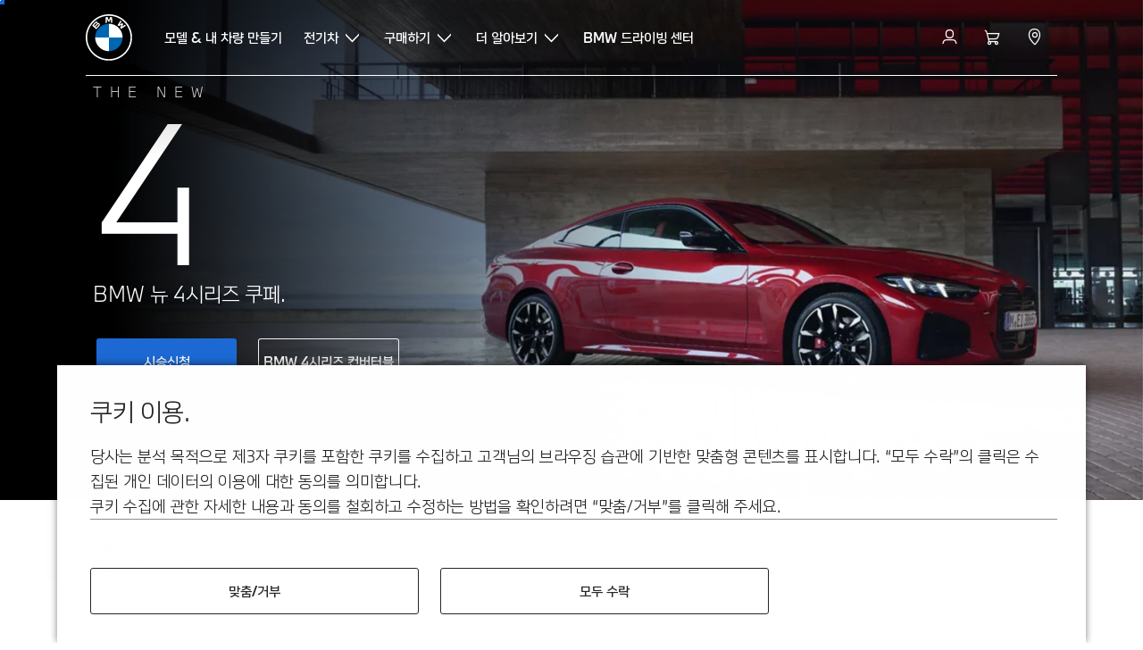

--- FILE ---
content_type: text/html;charset=utf-8
request_url: https://www.bmw.co.kr/ko/all-models/4-series/4-series-coupe/bmw-4-series-coupe.html
body_size: 40706
content:















<!DOCTYPE HTML>
<html lang="ko-KR" dir="LTR">
<head>
    <meta charset="UTF-8"/>
    <title>BMW 4시리즈 쿠페 (G22): 모델 정보, 내 차량 만들기, 가격</title>
    
    <meta name="description" content="BMW 4 시리즈 쿠페의 주요 특징: 가격, 사양, 기술 데이터 정보를 한눈에 확인할 수 있습니다. 신차와 중고차를 알아보고 구성해보십시오."/>
    <meta name="template" content="content-page"/>
    <meta name="viewport" content="width=device-width, initial-scale=1"/>
    

    
    

  <link rel="alternate" hreflang="ko-KR" href="https://www.bmw.co.kr/ko/all-models/4-series/4-series-coupe/bmw-4-series-coupe.html" data-hreflabel="한국어"/>




    <link rel="canonical" href="https://www.bmw.co.kr/ko/all-models/4-series/4-series-coupe/bmw-4-series-coupe.html"/>






    <meta name="naver-site-verification" content="5400f649f84b42253f7226f38480de8aff8c889d"/>








<meta property="og:image" content="https://www.bmw.co.kr"/>
<meta property="og:type" content="website"/>





    

    
    

    
    

    
    
    
    


    
    


    
    


    
    


    
    



    

    


    



    
    
    
    



    
    
    
    



    
    
    
    



    


    



    
    <meta name="robots" content="index,follow"/>
    
    <meta name="title" content="BMW 4시리즈 쿠페 (G22): 모델 정보, 내 차량 만들기, 가격"/>

    
    
    
    
    
    
    

    
    

    
    
    
    
    <link rel="stylesheet" href="/etc.clientlibs/bmw-web/clientlibs/clientlib-grid.min.prod5.1767906670369.min.css" type="text/css">



    
    
    
    
    <link rel="stylesheet" href="/etc.clientlibs/bmw-web/clientlibs/clientlib-dependencies.min.prod5.1767906670369.min.css" type="text/css">
<link rel="stylesheet" href="/etc.clientlibs/bmw-web/clientlibs/clientlib-base.min.prod5.1767906670369.min.css" type="text/css">



    
    
    

    
    
    
    
    <link rel="stylesheet" href="/etc.clientlibs/wcc-foundation/components/onsitesearch/v1/onsitesearch/clientlibs.min.prod5.1767906670369.min.css" type="text/css">
<link rel="stylesheet" href="/etc.clientlibs/wcc-foundation/clientlibs/clientlib-components/v1.min.prod5.1767906670369.min.css" type="text/css">
<link rel="stylesheet" href="/etc.clientlibs/bmw-web/clientlibs/clientlib-components.min.prod5.1767906670369.min.css" type="text/css">



    
    

    
    
    
    
        
        
    

        
                
            

    

    
    


    

    
    
<script type="application/json" id="ds2-page-context" data-component-path="ds2-page-context">{"current-page":"/content/bmw/marketKR/bmw_co_kr/ko_KR/all-models/4-series/4-series-coupe/4-series-coupe-2024-g22","alternativeLang":[{"path":"https://www.bmw.co.kr/ko/all-models/4-series/4-series-coupe/bmw-4-series-coupe.html","language":"ko-KR"}]}</script>


    

        
            
            
    
    

    
        
    


        
        
        
        
            
    
    
        <!-- ESI S-->
        
                <!-- esi:include src="/etc/clientlibs/epaas/content/bmw/marketKR/bmw_co_kr/ko_KR.epaasclientlibinclude.js" -->
                <script id="epaasScriptTag" onerror="window.epaasNotAvailable=true" src="https://www.bmw.com/etc/clientlibs/wcmp/consentcontroller.fallback/epaas.js" onload="epaas.api.initialize({tenant: 'ds2~bmw-kr', locale: 'ko_KR', async: false})" type="text/javascript"></script>
            
        <!-- ESI E-->
    
    


        
    
    

        
        

        
        






<script type="text/javascript">
    function readDynamicParameter(json) {
        let result;
        Object.keys(json).forEach((key) => {
            result = window.consentcontroller.api.getPersistence(key);
        })
        return result;
    }
    function targetPageParams() {
        let result = {};
        if (window.consentcontroller && window.consentcontroller.api) {
            let staticParameters = JSON.parse("{}");
            let dynamicParameters = JSON.parse("{}");
            Object.keys(dynamicParameters).forEach((key) =>
                dynamicParameters[key] = readDynamicParameter(dynamicParameters[key])
            );
            result = Object.assign(staticParameters, dynamicParameters);
        }
        return result;
    }
</script>



    
    <script src="https://assets.adobedtm.com/717b2dc27cb7/f6f10f796b8e/launch-bc2c66d5dd0b.min.js" async></script>


    

    
    
        
    
<link rel="stylesheet" href="/etc.clientlibs/core/wcm/components/page/v2/page/clientlibs/site/skiptomaincontent.min.prod5.1767906670369.min.css" type="text/css">



        
    
    
    

    

     <!-- Navigation USA dlo -->
     

    <!-- USA DSX DLO Component -->
    



    
    
    

    

    
    
    
    
    

    
    

<script>(window.BOOMR_mq=window.BOOMR_mq||[]).push(["addVar",{"rua.upush":"false","rua.cpush":"false","rua.upre":"false","rua.cpre":"false","rua.uprl":"false","rua.cprl":"false","rua.cprf":"false","rua.trans":"","rua.cook":"false","rua.ims":"false","rua.ufprl":"false","rua.cfprl":"false","rua.isuxp":"false","rua.texp":"norulematch","rua.ceh":"false","rua.ueh":"false","rua.ieh.st":"0"}]);</script>
                              <script>!function(e){var n="https://s.go-mpulse.net/boomerang/";if("False"=="True")e.BOOMR_config=e.BOOMR_config||{},e.BOOMR_config.PageParams=e.BOOMR_config.PageParams||{},e.BOOMR_config.PageParams.pci=!0,n="https://s2.go-mpulse.net/boomerang/";if(window.BOOMR_API_key="HLANT-KGCZP-EQQDE-YCSEY-4AE6S",function(){function e(){if(!o){var e=document.createElement("script");e.id="boomr-scr-as",e.src=window.BOOMR.url,e.async=!0,i.parentNode.appendChild(e),o=!0}}function t(e){o=!0;var n,t,a,r,d=document,O=window;if(window.BOOMR.snippetMethod=e?"if":"i",t=function(e,n){var t=d.createElement("script");t.id=n||"boomr-if-as",t.src=window.BOOMR.url,BOOMR_lstart=(new Date).getTime(),e=e||d.body,e.appendChild(t)},!window.addEventListener&&window.attachEvent&&navigator.userAgent.match(/MSIE [67]\./))return window.BOOMR.snippetMethod="s",void t(i.parentNode,"boomr-async");a=document.createElement("IFRAME"),a.src="about:blank",a.title="",a.role="presentation",a.loading="eager",r=(a.frameElement||a).style,r.width=0,r.height=0,r.border=0,r.display="none",i.parentNode.appendChild(a);try{O=a.contentWindow,d=O.document.open()}catch(_){n=document.domain,a.src="javascript:var d=document.open();d.domain='"+n+"';void(0);",O=a.contentWindow,d=O.document.open()}if(n)d._boomrl=function(){this.domain=n,t()},d.write("<bo"+"dy onload='document._boomrl();'>");else if(O._boomrl=function(){t()},O.addEventListener)O.addEventListener("load",O._boomrl,!1);else if(O.attachEvent)O.attachEvent("onload",O._boomrl);d.close()}function a(e){window.BOOMR_onload=e&&e.timeStamp||(new Date).getTime()}if(!window.BOOMR||!window.BOOMR.version&&!window.BOOMR.snippetExecuted){window.BOOMR=window.BOOMR||{},window.BOOMR.snippetStart=(new Date).getTime(),window.BOOMR.snippetExecuted=!0,window.BOOMR.snippetVersion=12,window.BOOMR.url=n+"HLANT-KGCZP-EQQDE-YCSEY-4AE6S";var i=document.currentScript||document.getElementsByTagName("script")[0],o=!1,r=document.createElement("link");if(r.relList&&"function"==typeof r.relList.supports&&r.relList.supports("preload")&&"as"in r)window.BOOMR.snippetMethod="p",r.href=window.BOOMR.url,r.rel="preload",r.as="script",r.addEventListener("load",e),r.addEventListener("error",function(){t(!0)}),setTimeout(function(){if(!o)t(!0)},3e3),BOOMR_lstart=(new Date).getTime(),i.parentNode.appendChild(r);else t(!1);if(window.addEventListener)window.addEventListener("load",a,!1);else if(window.attachEvent)window.attachEvent("onload",a)}}(),"".length>0)if(e&&"performance"in e&&e.performance&&"function"==typeof e.performance.setResourceTimingBufferSize)e.performance.setResourceTimingBufferSize();!function(){if(BOOMR=e.BOOMR||{},BOOMR.plugins=BOOMR.plugins||{},!BOOMR.plugins.AK){var n=""=="true"?1:0,t="",a="aoin6aixgzgim2lmqraa-f-7d561f5bb-clientnsv4-s.akamaihd.net",i="false"=="true"?2:1,o={"ak.v":"39","ak.cp":"414612","ak.ai":parseInt("884325",10),"ak.ol":"0","ak.cr":9,"ak.ipv":4,"ak.proto":"h2","ak.rid":"14a8dadc","ak.r":42951,"ak.a2":n,"ak.m":"dsca","ak.n":"essl","ak.bpcip":"3.144.223.0","ak.cport":49760,"ak.gh":"23.59.176.199","ak.quicv":"","ak.tlsv":"tls1.3","ak.0rtt":"","ak.0rtt.ed":"","ak.csrc":"-","ak.acc":"","ak.t":"1768719424","ak.ak":"hOBiQwZUYzCg5VSAfCLimQ==+zymE4IlirhTZRU/k6lHLWvlMpovGhQKbAcylX4DB4Hf08nowTeZwEnJff4VjILUsegKDMig2EsAIQYyAZe5jKnaIxtw14qKQcA4OdgwFj//5wzmF+mjxSm+l4V8Na+b3RTxyiiW+tLoQNTobGoQm6OCTXLm5jPp9Q8BhWz4JyeBuYhzD4bCzG6OmFybQkSnG2AALV0JWEItA7gXmyW3sKCoZuhJyKG8r+IXD3QlTThmoy/9W3fFeLf97l9K0YAafP+9QzZ5RSs7C4p6b9+E/ITrwhV1PDlkfQHWr2yG1vGxuoNCg+dv0OeHfKZF11zRkAOZfDnzwTD6RUIBZ0iSf1ewLs28RhkUf6Z8xb+GZ6BGoWCv3v1UAkBFeOK40dVTUijnHiyysMk+ZiA2A+ypEYC/ca2jE0RsPo5Xs1EWrHA=","ak.pv":"101","ak.dpoabenc":"","ak.tf":i};if(""!==t)o["ak.ruds"]=t;var r={i:!1,av:function(n){var t="http.initiator";if(n&&(!n[t]||"spa_hard"===n[t]))o["ak.feo"]=void 0!==e.aFeoApplied?1:0,BOOMR.addVar(o)},rv:function(){var e=["ak.bpcip","ak.cport","ak.cr","ak.csrc","ak.gh","ak.ipv","ak.m","ak.n","ak.ol","ak.proto","ak.quicv","ak.tlsv","ak.0rtt","ak.0rtt.ed","ak.r","ak.acc","ak.t","ak.tf"];BOOMR.removeVar(e)}};BOOMR.plugins.AK={akVars:o,akDNSPreFetchDomain:a,init:function(){if(!r.i){var e=BOOMR.subscribe;e("before_beacon",r.av,null,null),e("onbeacon",r.rv,null,null),r.i=!0}return this},is_complete:function(){return!0}}}}()}(window);</script></head>
<body class="contentpage page basicpage" id="contentpage-fd920346e4" data-cmp-data-layer-enabled data-breakpoints="{&#34;small&#34;:767,&#34;medium&#34;:1023,&#34;large&#34;:1279,&#34;xlarge&#34;:1919}" data-component-path="page-v1" data-loader="webpack" data-tracking-block="true" data-tracking-regionid="page¦¦bmw 4시리즈 쿠페 (g22): 모델 정보, 내 차량 만들기, 가격¦¦¦">

<style>
    :root {
        
        
    }
</style>
<script>
    window.adobeDataLayer = window.adobeDataLayer || [];
    let pagePropertiesTrackingObj = {};
    let dynamicTrackingObj = {
        event: 'aem page loaded',
        page: {
            pageInfo: {
                pageID: '\/content\/bmw\/marketKR\/bmw_co_kr\/ko_KR\/all\u002Dmodels\/4\u002Dseries\/4\u002Dseries\u002Dcoupe\/4\u002Dseries\u002Dcoupe\u002D2024\u002Dg22',
                version: 'acdl: 2025\u002D07\u002D22T07:35:28.026+02:00',
                sysEnv: 'prod',
            },
            category: {
                pageType: 'content\u002Dpage',
            }
        }
    }
    let trackingObj = Object.assign(pagePropertiesTrackingObj, dynamicTrackingObj);
    adobeDataLayer.push(trackingObj);
</script>


    








<header>
    
        
    

        
                




    
    
    
    
    

    
    

    
    
    

    <div id="container-162a765abe" class="cmp-container     " data-component-path="container-v1">
        
        


<div class="aem-Grid aem-Grid--12 aem-Grid--default--12 ">
    
    <div class="globalnavigation aem-GridColumn aem-GridColumn--default--12">


<div class="cmp-globalnavigation__skiptomaincontent">
  
  <a class="cmp-globalnavigation__skiptomaincontent-link " aria-label="Skip to main content" href="#main" data-tracking-linkid="link¦¦skip to main content¦open content">
    Skip to main content
  </a>
  
</div>


<div class="cmp-globalnavigation__layer">
    <div class="cmp-globalnavigation__layer-wrapper">
        <button class="cmp-globalnavigation__close-icon" aria-label="Close details layer" data-tracking-linkid="icon¦¦mobile details close¦close content">
            
    <i data-icon="close" aria-hidden="true"></i>

        </button>
        <div class="cmp-globalnavigation__layer-content"></div>
    </div>
</div>
<root-shell>
    <div class="cmp-globalnavigation cmp-globalnavigation--transparent cmp-globalnavigation--transparent-white cmp-globalnavigation--transparent-extended-gradient" data-loader="webpack" data-component-path="globalnavigation" data-tracking-block="true" data-tracking-regionid="navigation l1¦¦¦¦¦" data-dealer-locator-type="ddlDlo">

        
        <nav class="cmp-globalnavigation__container" aria-label="Main navigation" data-tracking-regionid="navigation l1¦¦¦nav l1 menu¦¦">
            
            
    <a href="/ko/index.html" class="cmp-globalnavigation__logo" aria-label="BMW Logo" data-tracking-linkid="image¦¦logo¦internal click">
        
    <img class="cmp-globalnavigation__logo-image cmp-globalnavigation__logo-image--white" src="/content/dam/bmw/common/images/logo-icons/BMW/BMW_White_Logo.svg.asset.1670245093434.svg" loading="lazy" alt="" role="presentation" title="BMW Logo"/>

        
    <img class="cmp-globalnavigation__logo-image cmp-globalnavigation__logo-image--grey" src="/content/dam/bmw/common/images/logo-icons/BMW/BMW_Grey-Colour_RGB.svg.asset.1756199978277.svg" loading="lazy" alt="" role="presentation" title="BMW Logo"/>

    </a>


            
            <div class="cmp-globalnavigation__primary">
                <menu class="cmp-globalnavigation__list" aria-label="Navigation list">
                    
                        
    <li class="cmp-globalnavigation__item ">
        <a class="cmp-globalnavigation__interaction cmp-globalnavigation__interaction--link " aria-label="모델 &amp; 내 차량 만들기 " data-tracking-linkid="link¦¦모델 &amp; 내 차량 만들기 ¦internal click" target="_self" href="/ko/all-models.html">
            
            <span class="cmp-globalnavigation__interaction-label">모델 &amp; 내 차량 만들기 </span>
            
            
        </a>
    </li>

                    
                        
    <li class="cmp-globalnavigation__item ">
        <button data-button-id="item1" class="cmp-globalnavigation__interaction cmp-globalnavigation__interaction--flyout " aria-label="전기차" aria-pressed="false" data-tracking-linkid="link¦¦전기차¦open content">
            
            <span class="cmp-globalnavigation__interaction-label">전기차</span>
            
    <i class="cmp-globalnavigation__interaction-icon-desktop" data-icon="arrow_chevron_down" aria-hidden="true"></i>

            
    <i class="cmp-globalnavigation__interaction-icon" data-icon="arrow_chevron_right" aria-hidden="true"></i>

        </button>
    </li>

                    
                        
    <li class="cmp-globalnavigation__item ">
        <button data-button-id="item2" class="cmp-globalnavigation__interaction cmp-globalnavigation__interaction--flyout " aria-label="구매하기" aria-pressed="false" data-tracking-linkid="link¦¦구매하기¦open content">
            
            <span class="cmp-globalnavigation__interaction-label">구매하기</span>
            
    <i class="cmp-globalnavigation__interaction-icon-desktop" data-icon="arrow_chevron_down" aria-hidden="true"></i>

            
    <i class="cmp-globalnavigation__interaction-icon" data-icon="arrow_chevron_right" aria-hidden="true"></i>

        </button>
    </li>

                    
                        
    <li class="cmp-globalnavigation__item ">
        <button data-button-id="item3" class="cmp-globalnavigation__interaction cmp-globalnavigation__interaction--flyout " aria-label="더 알아보기" aria-pressed="false" data-tracking-linkid="link¦¦더 알아보기¦open content">
            
            <span class="cmp-globalnavigation__interaction-label">더 알아보기</span>
            
    <i class="cmp-globalnavigation__interaction-icon-desktop" data-icon="arrow_chevron_down" aria-hidden="true"></i>

            
    <i class="cmp-globalnavigation__interaction-icon" data-icon="arrow_chevron_right" aria-hidden="true"></i>

        </button>
    </li>

                    
                        
    <li class="cmp-globalnavigation__item ">
        <a class="cmp-globalnavigation__interaction cmp-globalnavigation__interaction--link " aria-label="BMW 드라이빙 센터" data-tracking-linkid="link¦¦bmw 드라이빙 센터¦internal click" target="_blank" href="https://driving-center.bmw.co.kr/">
            
            <span class="cmp-globalnavigation__interaction-label">BMW 드라이빙 센터</span>
            
            
        </a>
    </li>

                    
                    
                </menu>
            </div>

            
            
    <div class="cmp-globalnavigation__secondary ">
        <menu class="cmp-globalnavigation__list" aria-label="Navigation list">
            
                
                
                
                
    <li class="cmp-globalnavigation__item  ">
        <button data-button-id="myBmw" class="cmp-globalnavigation__interaction cmp-globalnavigation__interaction--icon-flyout " title="MyBMW" aria-label="MyBMW" aria-pressed="false" data-tracking-linkid="icon¦¦mybmw¦open content">
            
    <i class="cmp-globalnavigation__interaction-icon" data-icon="person" aria-hidden="true"></i>

            <span class="cmp-globalnavigation__interaction-label"></span>
            
            
        </button>
    </li>

                
            
                
                
                
                
    <li class="cmp-globalnavigation__item  ">
        <a class="cmp-globalnavigation__interaction cmp-globalnavigation__interaction--icon-link " title="장바구니" aria-label="장바구니" data-tracking-linkid="icon¦¦shoppingcart¦internal click" href="https://www.bmw.co.kr/ko/shop/ls/cart">
            
    <i class="cmp-globalnavigation__interaction-icon" data-icon="shopping_cart" aria-hidden="true"></i>

            <span class="cmp-globalnavigation__interaction-label"></span>
            
            
        </a>
    </li>

                
            
                
                
                
                
    <li class="cmp-globalnavigation__item cmp-globalnavigation__item--desktop-up">
        <a data-icon-label="Choose your local BMW Center" class="cmp-globalnavigation__interaction cmp-globalnavigation__interaction--icon-link " title="BMW 공식 딜러 위치" aria-label="BMW 공식 딜러 위치" data-tracking-linkid="icon¦¦dealerlocator¦internal click" href="/ko/fastlane/dealer-locator/service-center.html">
            
    <i class="cmp-globalnavigation__interaction-icon" data-icon="location_pin" aria-hidden="true"></i>

            <span class="cmp-globalnavigation__interaction-label"></span>
            
            
        </a>
    </li>

                
            
                
                
                
                
                
            
                
                
                
                
                
            

            
            
    <li class="cmp-globalnavigation__item cmp-globalnavigation__item--tablet-down">
        <button class="cmp-globalnavigation__interaction cmp-globalnavigation__interaction--toggle cmp-globalnavigation__interaction--toggle-open" title="Open navigation menu" aria-label="Open navigation menu" data-tracking-linkid="icon¦¦mobile menu open¦open content">
            
    <i class="cmp-globalnavigation__interaction-icon" data-icon="menu" aria-hidden="true"></i>

            <span class="cmp-globalnavigation__interaction-label"></span>
            
            
        </button>
    </li>

        </menu>
    </div>

        </nav>

        
        <div class="cmp-globalnavigation__border-wrapper">
            <div class="cmp-globalnavigation__border"></div>
        </div>

        
        <nav class="cmp-globalnavigation__navigation-mobile" data-tracking-regionid="navigation l1¦¦¦nav l1 menu mobile¦¦">
            
    <a href="/ko/index.html" class="cmp-globalnavigation__logo" aria-label="BMW Logo" data-tracking-linkid="image¦¦logo¦internal click">
        
    <img class="cmp-globalnavigation__logo-image cmp-globalnavigation__logo-image--white" src="/content/dam/bmw/common/images/logo-icons/BMW/BMW_White_Logo.svg.asset.1670245093434.svg" loading="lazy" alt="" role="presentation" title="BMW Logo"/>

        
    <img class="cmp-globalnavigation__logo-image cmp-globalnavigation__logo-image--grey" src="/content/dam/bmw/common/images/logo-icons/BMW/BMW_Grey-Colour_RGB.svg.asset.1756199978277.svg" loading="lazy" alt="" role="presentation" title="BMW Logo"/>

    </a>

            
    <div class="cmp-globalnavigation__secondary ">
        <menu class="cmp-globalnavigation__list" aria-label="Navigation list">
            
                
                
                
                
                
            
                
                
                
                
                
            
                
                
                
                
    <li class="cmp-globalnavigation__item  ">
        <a data-icon-label="Choose your local BMW Center" class="cmp-globalnavigation__interaction cmp-globalnavigation__interaction--icon-link " title="BMW 공식 딜러 위치" aria-label="BMW 공식 딜러 위치" data-tracking-linkid="icon¦¦dealerlocator¦internal click" href="/ko/fastlane/dealer-locator/service-center.html">
            
    <i class="cmp-globalnavigation__interaction-icon" data-icon="location_pin" aria-hidden="true"></i>

            <span class="cmp-globalnavigation__interaction-label"></span>
            
            
        </a>
    </li>

                
            
                
                
                
                
                
            
                
                
                
                
                
            

            
            
    <li class="cmp-globalnavigation__item cmp-globalnavigation__item--tablet-down">
        <button class="cmp-globalnavigation__interaction cmp-globalnavigation__interaction--toggle cmp-globalnavigation__interaction--toggle-close" title="Close navigation menu" aria-label="Close navigation menu" data-tracking-linkid="icon¦¦mobile menu close¦close content">
            
    <i class="cmp-globalnavigation__interaction-icon" data-icon="close" aria-hidden="true"></i>

            <span class="cmp-globalnavigation__interaction-label"></span>
            
            
        </button>
    </li>

        </menu>
    </div>

        </nav>

        
        <div class="cmp-globalnavigation__flyout-layer">
            <div class="cmp-globalnavigation__flyout-wrapper">
                
                    
                
                    <div class="cmp-globalnavigation__flyout" data-flyout-id="item1" data-loader="webpack" data-component-path="scroll-indicator-v1" data-tracking-block="true" data-tracking-regionid="navigation l2¦¦전기차¦¦¦">
                        <div class="cmp-globalnavigation__header">
                            <button class="cmp-globalnavigation__header-back" data-tracking-linkid="icon¦¦mobile menu back¦close content" aria-label="Close">
                                
    <i class="cmp-globalnavigation__header-back-icon" data-icon="arrow_chevron_left" aria-hidden="true"></i>

                            </button>
                            전기차
                        </div>
                        
                        <div class="style-container--fixed-margins">




    
    
    
    
    

    
    

    
    
    

    <div id="container-bd5c6c88d7" class="cmp-container     " data-component-path="container-v1">
        
        


<div class="aem-Grid aem-Grid--12 aem-Grid--default--12 ">
    
    <div class="container responsivegrid aem-GridColumn aem-GridColumn--default--12">



    
    
    
    
    

    
    

    
    
    

    <div id="container-e0d137c917" class="cmp-container     " data-component-path="container-v1">
        
        


<div class="aem-Grid aem-Grid--12 aem-Grid--default--12 ">
    
    <div class="container responsivegrid aem-GridColumn style-common--cmp-spacing-bottom-20 aem-GridColumn--default--12 style-common--cmp-spacing-top-20">



    
    
    
    
    

    
    

    
    
    

    <div id="container-924baa120b" class="cmp-container     " data-component-path="container-v1">
        
        


<div class="aem-Grid aem-Grid--12 aem-Grid--small--12 aem-Grid--default--12 aem-Grid--large--12 aem-Grid--medium--12 ">
    
    <div class="container responsivegrid aem-GridColumn--small--none aem-GridColumn--medium--none aem-GridColumn--offset--large--0 aem-GridColumn--default--none aem-GridColumn--offset--default--0 aem-GridColumn--offset--medium--0 aem-GridColumn--large--4 aem-GridColumn--large--none aem-GridColumn aem-GridColumn--small--12 aem-GridColumn--offset--small--0 aem-GridColumn--default--4 aem-GridColumn--medium--6">



    
    
    
    
    

    
    

    
    
    

    <div id="container-e537a33ddc" class="cmp-container     " data-component-path="container-v1">
        
        


<div class="aem-Grid aem-Grid--4 aem-Grid--small--12 aem-Grid--default--4 aem-Grid--large--4 aem-Grid--medium--6 ">
    
    <div class="list style-list-margins-medium-responsive style-list--font-thin aem-GridColumn--large--4 aem-GridColumn aem-GridColumn--small--12 aem-GridColumn--default--4 aem-GridColumn--medium--6">
<div data-tracking-regionid="¦¦¦list (vertical)¦¦bmw 전기차" data-component-path="list-v1" data-loader="webpack">
    <h3 class="cmp-list__title    
           ">BMW 전기차</h3>
    <menu id="list-c26935a978" class="cmp-list ">
        <li class="cmp-list__item  ">
    <a id="list-c26935a978-0" class="cmp-list__item-link " display-external-arrow="false" data-tracking-linkid="list link¦¦bmw 순수 전기 모델¦internal click" target="_self" href="/ko/electric-cars.html">
        
        <span class="cmp-list__item-title">BMW 순수 전기 모델</span>
        
    </a>
    
    
</li>
    
        <li class="cmp-list__item  ">
    <a id="list-c26935a978-1" class="cmp-list__item-link " display-external-arrow="false" data-tracking-linkid="list link¦¦bmw 플러그인 하이브리드 모델 ¦internal click" target="_self" href="/ko/electric-cars/plug-in-hybrid.html">
        
        <span class="cmp-list__item-title">BMW 플러그인 하이브리드 모델 </span>
        
    </a>
    
    
</li>
    
        <li class="cmp-list__item  ">
    <a id="list-c26935a978-2" class="cmp-list__item-link " display-external-arrow="false" data-tracking-linkid="list link¦¦bmw 수소연료전지 모델¦internal click" target="_self" href="/ko_KR/discover/electromobility2021/ix5-hydrogen.html">
        
        <span class="cmp-list__item-title">BMW 수소연료전지 모델</span>
        
    </a>
    
    
</li>
    
        <li class="cmp-list__item  ">
    <a id="list-c26935a978-3" class="cmp-list__item-link " display-external-arrow="false" data-tracking-linkid="list link¦¦bmw i 소울메이트¦internal click" target="_self" href="/ko/more-bmw/bmw-i-soulmate-homepage.html">
        
        <span class="cmp-list__item-title">BMW i 소울메이트</span>
        
    </a>
    
    
</li>
    
        <li class="cmp-list__item  ">
    <a id="list-c26935a978-4" class="cmp-list__item-link " display-external-arrow="false" data-tracking-linkid="list link¦¦bmw bev membership¦internal click" target="_self" href="/ko/discover/bmw-bev-membership.html">
        
        <span class="cmp-list__item-title">BMW BEV MEMBERSHIP</span>
        
    </a>
    
    
</li>
    
        <li class="cmp-list__item  ">
    <a id="list-c26935a978-5" class="cmp-list__item-link " display-external-arrow="false" data-tracking-linkid="list link¦¦전기차의 비용¦internal click" target="_self" href="/ko/electric-cars/electric-car-costs.html">
        
        <span class="cmp-list__item-title">전기차의 비용</span>
        
    </a>
    
    
</li>
    
        <li class="cmp-list__item  ">
    <a id="list-c26935a978-6" class="cmp-list__item-link " display-external-arrow="false" data-tracking-linkid="list link¦¦전기차의 장점¦internal click" target="_self" href="/ko/electric-cars/electric-cars-benefits.html">
        
        <span class="cmp-list__item-title">전기차의 장점</span>
        
    </a>
    
    
</li>
    
        <li class="cmp-list__item  ">
    <a id="list-c26935a978-7" class="cmp-list__item-link " display-external-arrow="false" data-tracking-linkid="list link¦¦전기차의 주행가능거리¦internal click" target="_self" href="/ko/electric-cars/electric-car-range.html">
        
        <span class="cmp-list__item-title">전기차의 주행가능거리</span>
        
    </a>
    
    
</li>
    </menu>
    
    
    

</div>
</div>

    
</div>

    </div>

    
    

    
    

     

</div>
<div class="container responsivegrid aem-GridColumn--small--none aem-GridColumn--medium--none aem-GridColumn--offset--large--0 aem-GridColumn--default--none aem-GridColumn--offset--default--0 aem-GridColumn--offset--medium--0 aem-GridColumn--large--4 aem-GridColumn--large--none aem-GridColumn aem-GridColumn--small--12 aem-GridColumn--offset--small--0 aem-GridColumn--default--4 aem-GridColumn--medium--6">



    
    
    
    
    

    
    

    
    
    

    <div id="container-642c4b1036" class="cmp-container     " data-component-path="container-v1">
        
        


<div class="aem-Grid aem-Grid--4 aem-Grid--small--12 aem-Grid--default--4 aem-Grid--large--4 aem-Grid--medium--6 ">
    
    <div class="container responsivegrid style-common--cmp-spacing-top-12 aem-GridColumn--small--none aem-GridColumn--large--4 aem-GridColumn--medium--4 aem-GridColumn--default--hide aem-GridColumn aem-GridColumn--small--12 aem-GridColumn--offset--small--0 aem-GridColumn--offset--default--0 aem-GridColumn--default--4">



    
    
    
    
    

    
    

    
    
    

    <div id="container-4af85874ba" class="cmp-container     " data-component-path="container-v1">
        
        


<div class="aem-Grid aem-Grid--4 aem-Grid--default--4 ">
    
    
    
</div>

    </div>

    
    

    
    

     

</div>
<div class="list style-list-margins-medium-responsive style-list--font-thin aem-GridColumn--large--4 aem-GridColumn aem-GridColumn--small--12 aem-GridColumn--default--4 aem-GridColumn--medium--6">
<div data-tracking-regionid="¦¦¦list (vertical)¦¦bmw 차징 &amp; 배터리" data-component-path="list-v1" data-loader="webpack">
    <h3 class="cmp-list__title    
           ">BMW 차징 &amp; 배터리</h3>
    <menu id="list-4aad89b73d" class="cmp-list ">
        <li class="cmp-list__item  ">
    <a id="list-4aad89b73d-0" class="cmp-list__item-link " display-external-arrow="false" data-tracking-linkid="list link¦¦bmw 차징¦internal click" target="_self" href="/ko/electric-cars/electric-car-charging.html">
        
        <span class="cmp-list__item-title">BMW 차징</span>
        
    </a>
    
    
</li>
    
        <li class="cmp-list__item  ">
    <a id="list-4aad89b73d-1" class="cmp-list__item-link " display-external-arrow="false" data-tracking-linkid="list link¦¦bmw 차징 앱 ¦internal click" target="_self" href="https://unisky.ltd/bmw-charging">
        
        <span class="cmp-list__item-title">BMW 차징 앱 </span>
        
    </a>
    
    
</li>
    
        <li class="cmp-list__item  ">
    <a id="list-4aad89b73d-2" class="cmp-list__item-link " display-external-arrow="false" data-tracking-linkid="list link¦¦bmw hv warn call¦internal click" target="_self" href="/ko/discover/HV-warn-call.html">
        
        <span class="cmp-list__item-title">BMW HV Warn Call</span>
        
    </a>
    
    
</li>
    
        <li class="cmp-list__item  ">
    <a id="list-4aad89b73d-3" class="cmp-list__item-link " display-external-arrow="false" data-tracking-linkid="list link¦¦배터리 제조사 안내 ¦internal click" target="_self" href="/ko/bmw-korea/privacy-policy/notice-new.html">
        
        <span class="cmp-list__item-title">배터리 제조사 안내 </span>
        
    </a>
    
    
</li>
    </menu>
    
    
    

</div>
</div>

    
</div>

    </div>

    
    

    
    

     

</div>

    
</div>

    </div>

    
    

    
    

     

</div>

    
</div>

    </div>

    
    

    
    

     

</div>

    
</div>

    </div>

    
    

    
    

     


</div>
                    </div>
                
                    <div class="cmp-globalnavigation__flyout" data-flyout-id="item2" data-loader="webpack" data-component-path="scroll-indicator-v1" data-tracking-block="true" data-tracking-regionid="navigation l2¦¦구매하기¦¦¦">
                        <div class="cmp-globalnavigation__header">
                            <button class="cmp-globalnavigation__header-back" data-tracking-linkid="icon¦¦mobile menu back¦close content" aria-label="Close">
                                
    <i class="cmp-globalnavigation__header-back-icon" data-icon="arrow_chevron_left" aria-hidden="true"></i>

                            </button>
                            구매하기
                        </div>
                        
                        <div class="style-container--fixed-margins">




    
    
    
    
    

    
    

    
    
    

    <div id="container-558a6c8316" class="cmp-container     " data-component-path="container-v1">
        
        


<div class="aem-Grid aem-Grid--12 aem-Grid--default--12 ">
    
    <div class="container responsivegrid aem-GridColumn aem-GridColumn--default--12">



    
    
    
    
    

    
    

    
    
    

    <div id="container-b9ddc4c292" class="cmp-container     " data-component-path="container-v1">
        
        


<div class="aem-Grid aem-Grid--12 aem-Grid--small--12 aem-Grid--default--12 aem-Grid--medium--12 ">
    
    <div class="container responsivegrid aem-GridColumn--offset--medium--0 aem-GridColumn--small--none aem-GridColumn--medium--none aem-GridColumn--default--none aem-GridColumn--medium--12 aem-GridColumn aem-GridColumn--small--12 aem-GridColumn--offset--small--0 style-common--cmp-spacing-bottom-20 aem-GridColumn--default--12 aem-GridColumn--offset--default--0 style-common--cmp-spacing-top-20">



    
    
    
    
    

    
    

    
    
    
    
    
    <div id="container-dd9241ec84" class=" cmp-container 
                 
                 
                 cmp-container--layout-flex
                 cmp-container--flex-flex-start
                 cmp-container--flex-align-flex-start
                 cmp-container--flex-row-reverse
                 cmp-container--flex-wrap
                 cmp-container--flex-child-width-default
                 cmp-container--flex-child-spacing-default
                 
                 " data-component-path="container-v1">
        
        


<div class="aem-Grid aem-Grid--12 aem-Grid--small--12 aem-Grid--default--12 aem-Grid--large--12 aem-Grid--medium--12 ">
    
    <div class="container responsivegrid aem-GridColumn--offset--medium--0 aem-GridColumn--small--none aem-GridColumn--medium--none aem-GridColumn--default--none aem-GridColumn aem-GridColumn--small--12 aem-GridColumn--offset--small--0 aem-GridColumn--offset--default--0 aem-GridColumn--default--4 aem-GridColumn--medium--6">



    
    
    
    
    

    
    

    
    
    

    <div id="container-fc580340c1" data-tracking-regionid="blueprint¦¦item-column-teaser-image¦¦¦" data-tracking-block="true" class="cmp-container     " data-component-path="container-v1">
        
        


<div class="aem-Grid aem-Grid--4 aem-Grid--small--12 aem-Grid--default--4 aem-Grid--medium--6 ">
    
    <div class="image aem-GridColumn aem-GridColumn--small--12 aem-GridColumn--default--4 aem-GridColumn--medium--6">
<div class="cmp-image__wrapper" data-component-path="image-v1">
    
     
    


     
    








    
    
    
    
    
    



    
    <div id="image-f912772253" class="cmp-image" itemscope itemtype="http://schema.org/ImageObject">
    

        
    <picture>
        
            <source srcset="https://bmw.scene7.com/is/image/BMW/BMW-shop-2:16to9?fmt=webp&amp;wid=2560&amp;hei=1440" media="(min-width: 1504px) " type="image/webp" width="2560" height="1440"/>
        
            <source srcset="https://bmw.scene7.com/is/image/BMW/BMW-shop-2:16to9?fmt=webp&amp;wid=1504&amp;hei=846" media="(min-width: 1024px) " type="image/webp" width="1504" height="846"/>
        
            <source srcset="https://bmw.scene7.com/is/image/BMW/BMW-shop-2:16to9?fmt=webp&amp;wid=1024&amp;hei=576" media="(min-width: 600px) " type="image/webp" width="1024" height="576"/>
        
            <source srcset="https://bmw.scene7.com/is/image/BMW/BMW-shop-2:16to9?fmt=webp&amp;wid=600&amp;hei=338" type="image/webp" width="600" height="338"/>
        
        <img class="cmp-image__image" src="https://bmw.scene7.com/is/image/BMW/BMW-shop-2?wid=2560&hei=1440" alt="BMW CONNECTED DRIVE WEEK" width="2560" height="1440" loading="lazy"/>
    </picture>

    
    
    
</div>

    





    
    
</div>
</div>
<div class="container responsivegrid aem-GridColumn aem-GridColumn--small--12 style-common--cmp-spacing-top-6 aem-GridColumn--default--4 aem-GridColumn--medium--6">



    
    
    
    
    

    
    

    
    
    

    <div id="container-2fe027181d" class="cmp-container     " data-component-path="container-v1">
        
        


<div class="aem-Grid aem-Grid--4 aem-Grid--small--12 aem-Grid--default--4 ">
    
    <div class="text style-text--body-1 style-text--dark aem-GridColumn aem-GridColumn--default--4">


    
        
    
    
    <div id="text-6ac6e91ce3" class="cmp-text   ">
        <p class="cmp-text__paragraph">
            오직 온라인에서만 만나볼 수 있는 BMW를 경험해보세요.
        </p>

        
    </div>
    
    


        
    



</div>
<div class="container responsivegrid aem-GridColumn style-common--cmp-spacing-top-6 aem-GridColumn--default--4">



    
    
    
    
    

    
    

    
    
    

    <div id="container-65bf9ecd4b" class="cmp-container     " data-component-path="container-v1">
        
        


<div class="aem-Grid aem-Grid--12 aem-Grid--small--12 aem-Grid--default--12 aem-Grid--medium--12 ">
    
    <div class="button style-button--as-link style-button--dark style-button--flex aem-GridColumn--offset--medium--0 aem-GridColumn--small--none aem-GridColumn--medium--none aem-GridColumn--default--none aem-GridColumn--medium--4 aem-GridColumn aem-GridColumn--small--12 aem-GridColumn--offset--small--0 aem-GridColumn--default--12 aem-GridColumn--offset--default--0">






<a id="button-d155a1a38f" class="cmp-button   " aria-label=" BMW 샵 온라인 바로가기 " href="https://shop.bmw.co.kr/" data-tracking-enhanced="true" data-tracking-linkid="link (dark)¦¦bmw 샵 온라인 바로가기¦internal click">
    
    
    <span class="cmp-button__text">
        BMW 샵 온라인 바로가기
        
            
                
                
                
    <i class="cmp-button__icon" data-icon="arrow_chevron_right" aria-hidden="true"></i>

            
            
        
    </span>
</a>



</div>

    
</div>

    </div>

    
    

    
    

     

</div>
<div class="container responsivegrid style-common--cmp-spacing-top-12 aem-GridColumn--small--none aem-GridColumn--default--hide aem-GridColumn aem-GridColumn--small--12 aem-GridColumn--offset--small--0 aem-GridColumn--offset--default--0 aem-GridColumn--default--4">



    
    
    
    
    

    
    

    
    
    

    <div id="container-c7c28f10a7" class="cmp-container     " data-component-path="container-v1">
        
        


<div class="aem-Grid aem-Grid--12 aem-Grid--default--12 ">
    
    
    
</div>

    </div>

    
    

    
    

     

</div>

    
</div>

    </div>

    
    

    
    

     

</div>

    
</div>

    </div>

    
    

    
    

     

</div>
<div class="container responsivegrid aem-GridColumn--small--none aem-GridColumn--medium--none aem-GridColumn--offset--large--0 aem-GridColumn--default--none aem-GridColumn--offset--default--0 aem-GridColumn--offset--medium--0 aem-GridColumn--large--4 aem-GridColumn--large--none aem-GridColumn aem-GridColumn--small--12 aem-GridColumn--offset--small--0 aem-GridColumn--default--4 aem-GridColumn--medium--6">



    
    
    
    
    

    
    

    
    
    

    <div id="container-d7236d80a4" class="cmp-container     " data-component-path="container-v1">
        
        


<div class="aem-Grid aem-Grid--4 aem-Grid--small--12 aem-Grid--default--4 aem-Grid--large--4 aem-Grid--medium--6 ">
    
    <div class="list style-list-margins-medium-responsive style-list--font-thin aem-GridColumn--large--4 aem-GridColumn aem-GridColumn--small--12 aem-GridColumn--default--4 aem-GridColumn--medium--6">
<div data-tracking-regionid="¦¦¦list (vertical)¦¦중고차 구매하기" data-component-path="list-v1" data-loader="webpack">
    <h3 class="cmp-list__title    
           ">중고차 구매하기</h3>
    <menu id="list-77ef0c9efe" class="cmp-list ">
        <li class="cmp-list__item  ">
    <a id="list-77ef0c9efe-0" class="cmp-list__item-link " display-external-arrow="false" data-tracking-linkid="list link¦¦bmw 공식 인증 중고차¦internal click" target="_self" href="/ko/usedcar.html">
        
        <span class="cmp-list__item-title">BMW 공식 인증 중고차</span>
        
    </a>
    
    
</li>
    
        <li class="cmp-list__item  ">
    <a id="list-77ef0c9efe-1" class="cmp-list__item-link " display-external-arrow="false" data-tracking-linkid="list link¦¦bmw 공식 인증 중고차 찾기¦internal click" target="_blank" href="https://www.bmw.co.kr/ko-kr/sl/usedcarfinder/results">
        
        <span class="cmp-list__item-title">BMW 공식 인증 중고차 찾기</span>
        
    </a>
    
    
</li>
    
        <li class="cmp-list__item  ">
    <a id="list-77ef0c9efe-2" class="cmp-list__item-link " display-external-arrow="false" data-tracking-linkid="list link¦¦내 차 판매 문의¦internal click" target="_blank" href="/ko/used-car/consult.html">
        
        <span class="cmp-list__item-title">내 차 판매 문의</span>
        
    </a>
    
    
</li>
    
        <li class="cmp-list__item  ">
    <a id="list-77ef0c9efe-3" class="cmp-list__item-link " display-external-arrow="false" data-tracking-linkid="list link¦¦희망 차량 등록 알림¦internal click" target="_self" href="/ko/used-car/subscribe.html">
        
        <span class="cmp-list__item-title">희망 차량 등록 알림</span>
        
    </a>
    
    
</li>
    </menu>
    
    
    

</div>
</div>

    
</div>

    </div>

    
    

    
    

     

</div>
<div class="container responsivegrid aem-GridColumn--small--none aem-GridColumn--medium--none aem-GridColumn--offset--large--0 aem-GridColumn--default--none aem-GridColumn--offset--default--0 aem-GridColumn--offset--medium--0 aem-GridColumn--large--4 aem-GridColumn--large--none aem-GridColumn aem-GridColumn--small--12 aem-GridColumn--offset--small--0 aem-GridColumn--default--4 aem-GridColumn--medium--6">



    
    
    
    
    

    
    

    
    
    

    <div id="container-a1a38dab64" class="cmp-container     " data-component-path="container-v1">
        
        


<div class="aem-Grid aem-Grid--4 aem-Grid--small--12 aem-Grid--default--4 aem-Grid--large--4 aem-Grid--medium--6 ">
    
    <div class="list style-list-margins-medium-responsive style-list--font-thin aem-GridColumn--large--4 aem-GridColumn aem-GridColumn--small--12 aem-GridColumn--default--4 aem-GridColumn--medium--6">
<div data-tracking-regionid="¦¦¦list (vertical)¦¦신차 구매하기" data-component-path="list-v1" data-loader="webpack">
    <h3 class="cmp-list__title    
           ">신차 구매하기</h3>
    <menu id="list-c94b32e671" class="cmp-list ">
        <li class="cmp-list__item  ">
    <a id="list-c94b32e671-0" class="cmp-list__item-link " display-external-arrow="false" data-tracking-linkid="list link¦¦bmw 공식 딜러 위치¦internal click" target="_self" href="/ko/fastlane/dealer-locator/showroom.html">
        
        <span class="cmp-list__item-title">BMW 공식 딜러 위치</span>
        
    </a>
    
    
</li>
    
        <li class="cmp-list__item  ">
    <a id="list-c94b32e671-1" class="cmp-list__item-link " display-external-arrow="false" data-tracking-linkid="list link¦¦bmw 샵 온라인¦internal click" target="_blank" href="https://shop.bmw.co.kr/">
        
        <span class="cmp-list__item-title">BMW 샵 온라인</span>
        
    </a>
    
    
</li>
    
        <li class="cmp-list__item  ">
    <a id="list-c94b32e671-2" class="cmp-list__item-link " display-external-arrow="false" data-tracking-linkid="list link¦¦bmw 월 납입금 계산기¦internal click" target="_blank" href="/ko/topics/owners/bmw-reverse-calculator.html">
        
        <span class="cmp-list__item-title">BMW 월 납입금 계산기</span>
        
    </a>
    
    
</li>
    
        <li class="cmp-list__item  ">
    <a id="list-c94b32e671-3" class="cmp-list__item-link " display-external-arrow="false" data-tracking-linkid="list link¦¦bmw 커넥티드 드라이브 스토어¦internal click" target="_self" href="https://www.bmw.co.kr/ko/shop/ls/cp/connected-drive">
        
        <span class="cmp-list__item-title">BMW 커넥티드 드라이브 스토어</span>
        
    </a>
    
    
</li>
    
        <li class="cmp-list__item  ">
    <a id="list-c94b32e671-4" class="cmp-list__item-link " display-external-arrow="false" data-tracking-linkid="list link¦¦bmw 트레이드인/재구매¦internal click" target="_self" href="/ko/used-car/tradein.html">
        
        <span class="cmp-list__item-title">BMW 트레이드인/재구매</span>
        
    </a>
    
    
</li>
    </menu>
    
    
    

</div>
</div>

    
</div>

    </div>

    
    

    
    

     

</div>

    
</div>

    </div>


    
    

     

</div>

    
</div>

    </div>

    
    

    
    

     

</div>

    
</div>

    </div>

    
    

    
    

     


</div>
                    </div>
                
                    <div class="cmp-globalnavigation__flyout" data-flyout-id="item3" data-loader="webpack" data-component-path="scroll-indicator-v1" data-tracking-block="true" data-tracking-regionid="navigation l2¦¦더 알아보기¦¦¦">
                        <div class="cmp-globalnavigation__header">
                            <button class="cmp-globalnavigation__header-back" data-tracking-linkid="icon¦¦mobile menu back¦close content" aria-label="Close">
                                
    <i class="cmp-globalnavigation__header-back-icon" data-icon="arrow_chevron_left" aria-hidden="true"></i>

                            </button>
                            더 알아보기
                        </div>
                        
                        <div class="style-container--fixed-margins">




    
    
    
    
    

    
    

    
    
    

    <div id="container-c606a4f75c" class="cmp-container     " data-component-path="container-v1">
        
        


<div class="aem-Grid aem-Grid--12 aem-Grid--default--12 ">
    
    <div class="container responsivegrid aem-GridColumn aem-GridColumn--default--12">



    
    
    
    
    

    
    

    
    
    

    <div id="container-ac818c0d1b" class="cmp-container     " data-component-path="container-v1">
        
        


<div class="aem-Grid aem-Grid--12 aem-Grid--small--12 aem-Grid--default--12 ">
    
    <div class="container responsivegrid aem-GridColumn aem-GridColumn--default--12 style-common--cmp-spacing-top-20">



    
    
    
    
    

    
    

    
    
    

    <div id="container-856bfd7599" class="cmp-container     " data-component-path="container-v1">
        
        


<div class="aem-Grid aem-Grid--12 aem-Grid--small--12 aem-Grid--default--12 ">
    
    <div class="container responsivegrid aem-GridColumn--small--none aem-GridColumn--default--none aem-GridColumn aem-GridColumn--small--12 aem-GridColumn--offset--small--0 aem-GridColumn--default--3 aem-GridColumn--offset--default--0">



    
    
    
    
    

    
    

    
    
    

    <div id="container-d3074c26e8" class="cmp-container     " data-component-path="container-v1">
        
        


<div class="aem-Grid aem-Grid--3 aem-Grid--small--12 aem-Grid--default--3 ">
    
    <div class="list style-list-margins-medium-responsive style-list--font-thin aem-GridColumn aem-GridColumn--small--12 aem-GridColumn--default--3">
<div class="   cmp-list--navigation" data-tracking-regionid="¦¦¦list (vertical)¦¦브랜드" data-component-path="list-v1" data-loader="webpack">
    <h3 class="cmp-list__title cmp-list__title--collapsable cmp-list__title--collapsable-mobile  
           cmp-list--navigation-category">브랜드</h3>
    <menu id="list-ea858c3869" class="cmp-list cmp-list--navigation-original-menu">
        <li class="cmp-list__item  ">
    <a id="list-ea858c3869-0" class="cmp-list__item-link " display-external-arrow="false" data-tracking-linkid="list link¦¦bmw m¦internal click" target="_self" href="/ko/models/bmw-m.html">
        
        <span class="cmp-list__item-title">BMW M</span>
        
    </a>
    
    
</li>
    
        <li class="cmp-list__item  ">
    <a id="list-ea858c3869-1" class="cmp-list__item-link " display-external-arrow="false" data-tracking-linkid="list link¦¦bmw heart of joy¦internal click" target="_self" href="/ko/more-bmw/technology-and-innovation/bmw-heart-of-joy.html">
        
        <span class="cmp-list__item-title">BMW Heart of Joy</span>
        
    </a>
    
    
</li>
    
        <li class="cmp-list__item  ">
    <a id="list-ea858c3869-2" class="cmp-list__item-link " display-external-arrow="false" data-tracking-linkid="list link¦¦bmw 노이어 클라쎄¦internal click" target="_self" href="/ko/more-bmw/neue-klasse.html">
        
        <span class="cmp-list__item-title">BMW 노이어 클라쎄</span>
        
    </a>
    
    
</li>
    
        <li class="cmp-list__item  ">
    <a id="list-ea858c3869-3" class="cmp-list__item-link " display-external-arrow="false" data-tracking-linkid="list link¦¦bmw 아트¦internal click" target="_self" href="/ko/discover/bmw-art/history-of-the-bmw-art-cars.html">
        
        <span class="cmp-list__item-title">BMW 아트</span>
        
    </a>
    
    
</li>
    
        <li class="cmp-list__item  ">
    <a id="list-ea858c3869-4" class="cmp-list__item-link " display-external-arrow="false" data-tracking-linkid="list link¦¦bmw 익스클루시브 모델¦internal click" target="_self" href="/ko/more-bmw/exclusive-bmw-cars.html">
        
        <span class="cmp-list__item-title">BMW 익스클루시브 모델</span>
        
    </a>
    
    
</li>
    
        <li class="cmp-list__item  ">
    <a id="list-ea858c3869-5" class="cmp-list__item-link " display-external-arrow="false" data-tracking-linkid="list link¦¦bmw  인디비주얼¦internal click" target="_self" href="/ko/discover/bmw-individual.html">
        
        <span class="cmp-list__item-title">BMW  인디비주얼</span>
        
    </a>
    
    
</li>
    </menu>
    
    <div class="cmp-list__flyout-layer">
        <div class="cmp-list__flyout-wrapper">
            <div class="cmp-list__flyout" data-tracking-regionid="navigation l3¦¦all models¦¦¦">
                <div class="cmp-list__flyout-header">
                    <button class="cmp-list__header-back" data-tracking-linkid="icon¦¦mobile menu back¦close content" aria-label="Close">
                        <i class="cmp-list__header-back-icon" data-icon="arrow_chevron_left" aria-hidden="true"></i>
                    </button>
                    브랜드
                </div>
                <div class="cmp-list__flyout-content">
                    <menu id="list-ea858c3869" class="cmp-list">
                        <li class="cmp-list__item  ">
    <a id="list-ea858c3869-0" class="cmp-list__item-link " display-external-arrow="false" data-tracking-linkid="list link¦¦bmw m¦internal click" target="_self" href="/ko/models/bmw-m.html">
        
        <span class="cmp-list__item-title">BMW M</span>
        
    </a>
    
    
</li>
                    
                        <li class="cmp-list__item  ">
    <a id="list-ea858c3869-1" class="cmp-list__item-link " display-external-arrow="false" data-tracking-linkid="list link¦¦bmw heart of joy¦internal click" target="_self" href="/ko/more-bmw/technology-and-innovation/bmw-heart-of-joy.html">
        
        <span class="cmp-list__item-title">BMW Heart of Joy</span>
        
    </a>
    
    
</li>
                    
                        <li class="cmp-list__item  ">
    <a id="list-ea858c3869-2" class="cmp-list__item-link " display-external-arrow="false" data-tracking-linkid="list link¦¦bmw 노이어 클라쎄¦internal click" target="_self" href="/ko/more-bmw/neue-klasse.html">
        
        <span class="cmp-list__item-title">BMW 노이어 클라쎄</span>
        
    </a>
    
    
</li>
                    
                        <li class="cmp-list__item  ">
    <a id="list-ea858c3869-3" class="cmp-list__item-link " display-external-arrow="false" data-tracking-linkid="list link¦¦bmw 아트¦internal click" target="_self" href="/ko/discover/bmw-art/history-of-the-bmw-art-cars.html">
        
        <span class="cmp-list__item-title">BMW 아트</span>
        
    </a>
    
    
</li>
                    
                        <li class="cmp-list__item  ">
    <a id="list-ea858c3869-4" class="cmp-list__item-link " display-external-arrow="false" data-tracking-linkid="list link¦¦bmw 익스클루시브 모델¦internal click" target="_self" href="/ko/more-bmw/exclusive-bmw-cars.html">
        
        <span class="cmp-list__item-title">BMW 익스클루시브 모델</span>
        
    </a>
    
    
</li>
                    
                        <li class="cmp-list__item  ">
    <a id="list-ea858c3869-5" class="cmp-list__item-link " display-external-arrow="false" data-tracking-linkid="list link¦¦bmw  인디비주얼¦internal click" target="_self" href="/ko/discover/bmw-individual.html">
        
        <span class="cmp-list__item-title">BMW  인디비주얼</span>
        
    </a>
    
    
</li>
                    </menu>
                </div>
            </div>
        </div>
    </div>

    
    

</div>
</div>

    
</div>

    </div>

    
    

    
    

     

</div>
<div class="container responsivegrid aem-GridColumn--small--none aem-GridColumn--default--none aem-GridColumn aem-GridColumn--small--12 aem-GridColumn--offset--small--0 aem-GridColumn--default--3 aem-GridColumn--offset--default--0">



    
    
    
    
    

    
    

    
    
    

    <div id="container-832554e9e5" class="cmp-container     " data-component-path="container-v1">
        
        


<div class="aem-Grid aem-Grid--3 aem-Grid--small--12 aem-Grid--default--3 ">
    
    <div class="list style-list-margins-medium-responsive style-list--font-thin aem-GridColumn aem-GridColumn--small--12 aem-GridColumn--default--3">
<div class="   cmp-list--navigation" data-tracking-regionid="¦¦¦list (vertical)¦¦익스피리언스" data-component-path="list-v1" data-loader="webpack">
    <h3 class="cmp-list__title cmp-list__title--collapsable cmp-list__title--collapsable-mobile  
           cmp-list--navigation-category">익스피리언스</h3>
    <menu id="list-e3486e1be6" class="cmp-list cmp-list--navigation-original-menu">
        <li class="cmp-list__item  ">
    <a id="list-e3486e1be6-0" class="cmp-list__item-link " display-external-arrow="false" data-tracking-linkid="list link¦¦bmw 엑설런스 클럽¦internal click" target="_self" href="/ko/discover/bmw-excellence/bmw-excellence-club.html">
        
        <span class="cmp-list__item-title">BMW 엑설런스 클럽</span>
        
    </a>
    
    
</li>
    
        <li class="cmp-list__item  ">
    <a id="list-e3486e1be6-1" class="cmp-list__item-link " display-external-arrow="false" data-tracking-linkid="list link¦¦bmw i 소울메이트¦internal click" target="_self" href="/ko/more-bmw/bmw-i-soulmate-homepage.html">
        
        <span class="cmp-list__item-title">BMW i 소울메이트</span>
        
    </a>
    
    
</li>
    
        <li class="cmp-list__item  ">
    <a id="list-e3486e1be6-2" class="cmp-list__item-link " display-external-arrow="false" data-tracking-linkid="list link¦¦bmw bev membership¦internal click" target="_self" href="/ko/discover/bmw-bev-membership.html">
        
        <span class="cmp-list__item-title">BMW BEV MEMBERSHIP</span>
        
    </a>
    
    
</li>
    
        <li class="cmp-list__item  ">
    <a id="list-e3486e1be6-3" class="cmp-list__item-link " display-external-arrow="false" data-tracking-linkid="list link¦¦bmw 골프컵¦internal click" target="_self" href="/ko/discover/bmw-golfsport/bmw-golf-cup.html">
        
        <span class="cmp-list__item-title">BMW 골프컵</span>
        
    </a>
    
    
</li>
    
        <li class="cmp-list__item  ">
    <a id="list-e3486e1be6-4" class="cmp-list__item-link " display-external-arrow="false" data-tracking-linkid="list link¦¦bmw 레이디스 챔피언십¦internal click" target="_self" href="/ko/discover/bmw-golfsport/bmw-ladies-championship.html">
        
        <span class="cmp-list__item-title">BMW 레이디스 챔피언십</span>
        
    </a>
    
    
</li>
    
        <li class="cmp-list__item  ">
    <a id="list-e3486e1be6-5" class="cmp-list__item-link " display-external-arrow="false" data-tracking-linkid="list link¦¦bmw 엑설런스 라운지¦internal click" target="_self" href="/ko/models/excellence-lounge.html">
        
        <span class="cmp-list__item-title">BMW 엑설런스 라운지</span>
        
    </a>
    
    
</li>
    
        <li class="cmp-list__item  ">
    <a id="list-e3486e1be6-6" class="cmp-list__item-link " display-external-arrow="false" data-tracking-linkid="list link¦¦bmw m fest¦internal click" target="_self" href="/ko/discover/bmw-m-fest-2025.html">
        
        <span class="cmp-list__item-title">BMW M FEST</span>
        
    </a>
    
    
</li>
    
        <li class="cmp-list__item  ">
    <a id="list-e3486e1be6-7" class="cmp-list__item-link " display-external-arrow="false" data-tracking-linkid="list link¦¦프리즈 서울¦internal click" target="_self" href="/ko/discover/bmw-art/frieze-seoul.html">
        
        <span class="cmp-list__item-title">프리즈 서울</span>
        
    </a>
    
    
</li>
    </menu>
    
    <div class="cmp-list__flyout-layer">
        <div class="cmp-list__flyout-wrapper">
            <div class="cmp-list__flyout" data-tracking-regionid="navigation l3¦¦all models¦¦¦">
                <div class="cmp-list__flyout-header">
                    <button class="cmp-list__header-back" data-tracking-linkid="icon¦¦mobile menu back¦close content" aria-label="Close">
                        <i class="cmp-list__header-back-icon" data-icon="arrow_chevron_left" aria-hidden="true"></i>
                    </button>
                    익스피리언스
                </div>
                <div class="cmp-list__flyout-content">
                    <menu id="list-e3486e1be6" class="cmp-list">
                        <li class="cmp-list__item  ">
    <a id="list-e3486e1be6-0" class="cmp-list__item-link " display-external-arrow="false" data-tracking-linkid="list link¦¦bmw 엑설런스 클럽¦internal click" target="_self" href="/ko/discover/bmw-excellence/bmw-excellence-club.html">
        
        <span class="cmp-list__item-title">BMW 엑설런스 클럽</span>
        
    </a>
    
    
</li>
                    
                        <li class="cmp-list__item  ">
    <a id="list-e3486e1be6-1" class="cmp-list__item-link " display-external-arrow="false" data-tracking-linkid="list link¦¦bmw i 소울메이트¦internal click" target="_self" href="/ko/more-bmw/bmw-i-soulmate-homepage.html">
        
        <span class="cmp-list__item-title">BMW i 소울메이트</span>
        
    </a>
    
    
</li>
                    
                        <li class="cmp-list__item  ">
    <a id="list-e3486e1be6-2" class="cmp-list__item-link " display-external-arrow="false" data-tracking-linkid="list link¦¦bmw bev membership¦internal click" target="_self" href="/ko/discover/bmw-bev-membership.html">
        
        <span class="cmp-list__item-title">BMW BEV MEMBERSHIP</span>
        
    </a>
    
    
</li>
                    
                        <li class="cmp-list__item  ">
    <a id="list-e3486e1be6-3" class="cmp-list__item-link " display-external-arrow="false" data-tracking-linkid="list link¦¦bmw 골프컵¦internal click" target="_self" href="/ko/discover/bmw-golfsport/bmw-golf-cup.html">
        
        <span class="cmp-list__item-title">BMW 골프컵</span>
        
    </a>
    
    
</li>
                    
                        <li class="cmp-list__item  ">
    <a id="list-e3486e1be6-4" class="cmp-list__item-link " display-external-arrow="false" data-tracking-linkid="list link¦¦bmw 레이디스 챔피언십¦internal click" target="_self" href="/ko/discover/bmw-golfsport/bmw-ladies-championship.html">
        
        <span class="cmp-list__item-title">BMW 레이디스 챔피언십</span>
        
    </a>
    
    
</li>
                    
                        <li class="cmp-list__item  ">
    <a id="list-e3486e1be6-5" class="cmp-list__item-link " display-external-arrow="false" data-tracking-linkid="list link¦¦bmw 엑설런스 라운지¦internal click" target="_self" href="/ko/models/excellence-lounge.html">
        
        <span class="cmp-list__item-title">BMW 엑설런스 라운지</span>
        
    </a>
    
    
</li>
                    
                        <li class="cmp-list__item  ">
    <a id="list-e3486e1be6-6" class="cmp-list__item-link " display-external-arrow="false" data-tracking-linkid="list link¦¦bmw m fest¦internal click" target="_self" href="/ko/discover/bmw-m-fest-2025.html">
        
        <span class="cmp-list__item-title">BMW M FEST</span>
        
    </a>
    
    
</li>
                    
                        <li class="cmp-list__item  ">
    <a id="list-e3486e1be6-7" class="cmp-list__item-link " display-external-arrow="false" data-tracking-linkid="list link¦¦프리즈 서울¦internal click" target="_self" href="/ko/discover/bmw-art/frieze-seoul.html">
        
        <span class="cmp-list__item-title">프리즈 서울</span>
        
    </a>
    
    
</li>
                    </menu>
                </div>
            </div>
        </div>
    </div>

    
    

</div>
</div>

    
</div>

    </div>

    
    

    
    

     

</div>
<div class="container responsivegrid aem-GridColumn--small--none aem-GridColumn--default--none aem-GridColumn aem-GridColumn--small--12 aem-GridColumn--offset--small--0 aem-GridColumn--default--3 aem-GridColumn--offset--default--0">



    
    
    
    
    

    
    

    
    
    

    <div id="container-aefafe2931" class="cmp-container     " data-component-path="container-v1">
        
        


<div class="aem-Grid aem-Grid--3 aem-Grid--small--12 aem-Grid--default--3 ">
    
    <div class="list style-list-margins-medium-responsive style-list--font-thin aem-GridColumn aem-GridColumn--small--12 aem-GridColumn--default--3">
<div class="   cmp-list--navigation" data-tracking-regionid="¦¦¦list (vertical)¦¦bmw 앱" data-component-path="list-v1" data-loader="webpack">
    <h3 class="cmp-list__title cmp-list__title--collapsable cmp-list__title--collapsable-mobile  
           cmp-list--navigation-category">BMW 앱</h3>
    <menu id="list-60e0dec549" class="cmp-list cmp-list--navigation-original-menu">
        <li class="cmp-list__item  ">
    <a id="list-60e0dec549-0" class="cmp-list__item-link " display-external-arrow="false" data-tracking-linkid="list link¦¦bmw 밴티지¦internal click" target="_self" href="/ko/services/my-bmw-apps/bmwvantage/bmwvantage.html">
        
        <span class="cmp-list__item-title">BMW 밴티지</span>
        
    </a>
    
    
</li>
    
        <li class="cmp-list__item  ">
    <a id="list-60e0dec549-1" class="cmp-list__item-link " display-external-arrow="false" data-tracking-linkid="list link¦¦bmw 차징 앱¦internal click" target="_self" href="https://unisky.ltd/bmw-charging">
        
        <span class="cmp-list__item-title">BMW 차징 앱</span>
        
    </a>
    
    
</li>
    
        <li class="cmp-list__item  ">
    <a id="list-60e0dec549-2" class="cmp-list__item-link " display-external-arrow="false" data-tracking-linkid="list link¦¦bmw 드라이버 가이드¦internal click" target="_self" href="https://www.bmw.co.kr/ko/topics/owners/online-manual/bmw-driver-guide.html">
        
        <span class="cmp-list__item-title">BMW 드라이버 가이드</span>
        
    </a>
    
    
</li>
    
        <li class="cmp-list__item  ">
    <a id="list-60e0dec549-3" class="cmp-list__item-link " display-external-arrow="false" data-tracking-linkid="list link¦¦my bmw 앱¦internal click" target="_self" href="https://www.bmw.co.kr/ko/digital-services/bmw-connecteddrive.html#all-apps">
        
        <span class="cmp-list__item-title">My BMW 앱</span>
        
    </a>
    
    
</li>
    </menu>
    
    <div class="cmp-list__flyout-layer">
        <div class="cmp-list__flyout-wrapper">
            <div class="cmp-list__flyout" data-tracking-regionid="navigation l3¦¦all models¦¦¦">
                <div class="cmp-list__flyout-header">
                    <button class="cmp-list__header-back" data-tracking-linkid="icon¦¦mobile menu back¦close content" aria-label="Close">
                        <i class="cmp-list__header-back-icon" data-icon="arrow_chevron_left" aria-hidden="true"></i>
                    </button>
                    BMW 앱
                </div>
                <div class="cmp-list__flyout-content">
                    <menu id="list-60e0dec549" class="cmp-list">
                        <li class="cmp-list__item  ">
    <a id="list-60e0dec549-0" class="cmp-list__item-link " display-external-arrow="false" data-tracking-linkid="list link¦¦bmw 밴티지¦internal click" target="_self" href="/ko/services/my-bmw-apps/bmwvantage/bmwvantage.html">
        
        <span class="cmp-list__item-title">BMW 밴티지</span>
        
    </a>
    
    
</li>
                    
                        <li class="cmp-list__item  ">
    <a id="list-60e0dec549-1" class="cmp-list__item-link " display-external-arrow="false" data-tracking-linkid="list link¦¦bmw 차징 앱¦internal click" target="_self" href="https://unisky.ltd/bmw-charging">
        
        <span class="cmp-list__item-title">BMW 차징 앱</span>
        
    </a>
    
    
</li>
                    
                        <li class="cmp-list__item  ">
    <a id="list-60e0dec549-2" class="cmp-list__item-link " display-external-arrow="false" data-tracking-linkid="list link¦¦bmw 드라이버 가이드¦internal click" target="_self" href="https://www.bmw.co.kr/ko/topics/owners/online-manual/bmw-driver-guide.html">
        
        <span class="cmp-list__item-title">BMW 드라이버 가이드</span>
        
    </a>
    
    
</li>
                    
                        <li class="cmp-list__item  ">
    <a id="list-60e0dec549-3" class="cmp-list__item-link " display-external-arrow="false" data-tracking-linkid="list link¦¦my bmw 앱¦internal click" target="_self" href="https://www.bmw.co.kr/ko/digital-services/bmw-connecteddrive.html#all-apps">
        
        <span class="cmp-list__item-title">My BMW 앱</span>
        
    </a>
    
    
</li>
                    </menu>
                </div>
            </div>
        </div>
    </div>

    
    

</div>
</div>

    
</div>

    </div>

    
    

    
    

     

</div>
<div class="container responsivegrid aem-GridColumn--small--none aem-GridColumn--default--none aem-GridColumn aem-GridColumn--small--12 aem-GridColumn--offset--small--0 aem-GridColumn--default--3 aem-GridColumn--offset--default--0">



    
    
    
    
    

    
    

    
    
    

    <div id="container-d950af86d5" class="cmp-container     " data-component-path="container-v1">
        
        


<div class="aem-Grid aem-Grid--3 aem-Grid--small--12 aem-Grid--default--3 ">
    
    <div class="list style-list-margins-medium-responsive style-list--font-thin aem-GridColumn aem-GridColumn--small--12 aem-GridColumn--default--3">
<div class="   cmp-list--navigation" data-tracking-regionid="¦¦¦list (vertical)¦¦커넥티드 드라이브" data-component-path="list-v1" data-loader="webpack">
    <h3 class="cmp-list__title cmp-list__title--collapsable cmp-list__title--collapsable-mobile  
           cmp-list--navigation-category">커넥티드 드라이브</h3>
    <menu id="list-2045ffa2b5" class="cmp-list cmp-list--navigation-original-menu">
        <li class="cmp-list__item  ">
    <a id="list-2045ffa2b5-0" class="cmp-list__item-link " display-external-arrow="false" data-tracking-linkid="list link¦¦bmw 커넥티드 드라이브¦internal click" target="_self" href="/ko/digital-services/bmw-connecteddrive.html">
        
        <span class="cmp-list__item-title">BMW 커넥티드 드라이브</span>
        
    </a>
    
    
</li>
    
        <li class="cmp-list__item  ">
    <a id="list-2045ffa2b5-1" class="cmp-list__item-link " display-external-arrow="false" data-tracking-linkid="list link¦¦bmw 커넥티드 드라이브 스토어¦internal click" target="_self" href="https://www.bmw.co.kr/ko/shop/ls/cp/connected-drive">
        
        <span class="cmp-list__item-title">BMW 커넥티드 드라이브 스토어</span>
        
    </a>
    
    
</li>
    
        <li class="cmp-list__item  ">
    <a id="list-2045ffa2b5-2" class="cmp-list__item-link " display-external-arrow="false" data-tracking-linkid="list link¦¦bmw 디지털 키¦internal click" target="_self" href="/ko/digital-services/bmw-digital-key.html">
        
        <span class="cmp-list__item-title">BMW 디지털 키</span>
        
    </a>
    
    
</li>
    
        <li class="cmp-list__item  ">
    <a id="list-2045ffa2b5-3" class="cmp-list__item-link " display-external-arrow="false" data-tracking-linkid="list link¦¦bmw idrive¦internal click" target="_self" href="/ko/digital-services/bmw-idrive.html">
        
        <span class="cmp-list__item-title">BMW iDrive</span>
        
    </a>
    
    
</li>
    </menu>
    
    <div class="cmp-list__flyout-layer">
        <div class="cmp-list__flyout-wrapper">
            <div class="cmp-list__flyout" data-tracking-regionid="navigation l3¦¦all models¦¦¦">
                <div class="cmp-list__flyout-header">
                    <button class="cmp-list__header-back" data-tracking-linkid="icon¦¦mobile menu back¦close content" aria-label="Close">
                        <i class="cmp-list__header-back-icon" data-icon="arrow_chevron_left" aria-hidden="true"></i>
                    </button>
                    커넥티드 드라이브
                </div>
                <div class="cmp-list__flyout-content">
                    <menu id="list-2045ffa2b5" class="cmp-list">
                        <li class="cmp-list__item  ">
    <a id="list-2045ffa2b5-0" class="cmp-list__item-link " display-external-arrow="false" data-tracking-linkid="list link¦¦bmw 커넥티드 드라이브¦internal click" target="_self" href="/ko/digital-services/bmw-connecteddrive.html">
        
        <span class="cmp-list__item-title">BMW 커넥티드 드라이브</span>
        
    </a>
    
    
</li>
                    
                        <li class="cmp-list__item  ">
    <a id="list-2045ffa2b5-1" class="cmp-list__item-link " display-external-arrow="false" data-tracking-linkid="list link¦¦bmw 커넥티드 드라이브 스토어¦internal click" target="_self" href="https://www.bmw.co.kr/ko/shop/ls/cp/connected-drive">
        
        <span class="cmp-list__item-title">BMW 커넥티드 드라이브 스토어</span>
        
    </a>
    
    
</li>
                    
                        <li class="cmp-list__item  ">
    <a id="list-2045ffa2b5-2" class="cmp-list__item-link " display-external-arrow="false" data-tracking-linkid="list link¦¦bmw 디지털 키¦internal click" target="_self" href="/ko/digital-services/bmw-digital-key.html">
        
        <span class="cmp-list__item-title">BMW 디지털 키</span>
        
    </a>
    
    
</li>
                    
                        <li class="cmp-list__item  ">
    <a id="list-2045ffa2b5-3" class="cmp-list__item-link " display-external-arrow="false" data-tracking-linkid="list link¦¦bmw idrive¦internal click" target="_self" href="/ko/digital-services/bmw-idrive.html">
        
        <span class="cmp-list__item-title">BMW iDrive</span>
        
    </a>
    
    
</li>
                    </menu>
                </div>
            </div>
        </div>
    </div>

    
    

</div>
</div>

    
</div>

    </div>

    
    

    
    

     

</div>

    
</div>

    </div>

    
    

    
    

     

</div>
<div class="container responsivegrid aem-GridColumn--small--hide aem-GridColumn aem-GridColumn--small--12 aem-GridColumn--offset--small--0 aem-GridColumn--default--12 style-common--cmp-spacing-top-20">



    
    
    
    
    

    
    

    
    
    

    <div id="container-4ac8fde4fb" class="cmp-container     " data-component-path="container-v1">
        
        


<div class="aem-Grid aem-Grid--12 aem-Grid--default--12 ">
    
    
    
</div>

    </div>

    
    

    
    

     

</div>
<div class="container responsivegrid aem-GridColumn style-common--cmp-spacing-bottom-20 aem-GridColumn--default--12">



    
    
    
    
    

    
    

    
    
    

    <div id="container-3eb45cd34a" class="cmp-container     " data-component-path="container-v1">
        
        


<div class="aem-Grid aem-Grid--12 aem-Grid--small--12 aem-Grid--default--12 ">
    
    <div class="container responsivegrid aem-GridColumn--small--none aem-GridColumn--default--none aem-GridColumn aem-GridColumn--small--12 aem-GridColumn--offset--small--0 aem-GridColumn--default--3 aem-GridColumn--offset--default--0">



    
    
    
    
    

    
    

    
    
    

    <div id="container-bec71871e5" class="cmp-container     " data-component-path="container-v1">
        
        


<div class="aem-Grid aem-Grid--3 aem-Grid--small--12 aem-Grid--default--3 ">
    
    <div class="list style-list-margins-medium-responsive style-list--font-thin aem-GridColumn aem-GridColumn--small--12 aem-GridColumn--default--3">
<div class="   cmp-list--navigation" data-tracking-regionid="¦¦¦list (vertical)¦¦공식 서비스" data-component-path="list-v1" data-loader="webpack">
    <h3 class="cmp-list__title cmp-list__title--collapsable cmp-list__title--collapsable-mobile  
           cmp-list--navigation-category">공식 서비스</h3>
    <menu id="list-03ba2aa561" class="cmp-list cmp-list--navigation-original-menu">
        <li class="cmp-list__item  ">
    <a id="list-03ba2aa561-0" class="cmp-list__item-link " display-external-arrow="false" data-tracking-linkid="list link¦¦bmw 서비스¦internal click" target="_self" href="/ko/services/bmw_service/relax-we-care.html">
        
        <span class="cmp-list__item-title">BMW 서비스</span>
        
    </a>
    
    
</li>
    
        <li class="cmp-list__item  ">
    <a id="list-03ba2aa561-1" class="cmp-list__item-link " display-external-arrow="false" data-tracking-linkid="list link¦¦bmw 프로액티브 케어¦internal click" target="_self" href="/ko/services-and-workshop/bmw-proactive-care.html">
        
        <span class="cmp-list__item-title">BMW 프로액티브 케어</span>
        
    </a>
    
    
</li>
    
        <li class="cmp-list__item  ">
    <a id="list-03ba2aa561-2" class="cmp-list__item-link " display-external-arrow="false" data-tracking-linkid="list link¦¦bmw 서비스 패키지¦internal click" target="_self" href="/ko/services/bmw-service-program/bmw-service-package.html">
        
        <span class="cmp-list__item-title">BMW 서비스 패키지</span>
        
    </a>
    
    
</li>
    
        <li class="cmp-list__item  ">
    <a id="list-03ba2aa561-3" class="cmp-list__item-link " display-external-arrow="false" data-tracking-linkid="list link¦¦bmw 서비스케어 플러스¦internal click" target="_self" href="/ko/services/bmw-service-program/BMW-ServiceCare-Plus/index.html">
        
        <span class="cmp-list__item-title">BMW 서비스케어 플러스</span>
        
    </a>
    
    
</li>
    
        <li class="cmp-list__item  ">
    <a id="list-03ba2aa561-4" class="cmp-list__item-link " display-external-arrow="false" data-tracking-linkid="list link¦¦bmw 워런티 플러스¦internal click" target="_self" href="/ko/services/bmw-service-program/wp/bmw-warranty-plus.html">
        
        <span class="cmp-list__item-title">BMW 워런티 플러스</span>
        
    </a>
    
    
</li>
    
        <li class="cmp-list__item  ">
    <a id="list-03ba2aa561-5" class="cmp-list__item-link " display-external-arrow="false" data-tracking-linkid="list link¦¦bmw 서비스 캠페인¦internal click" target="_self" href="/ko/services/bmw-service-program/bmw-service-campaign/service-campaign-overview.html">
        
        <span class="cmp-list__item-title">BMW 서비스 캠페인</span>
        
    </a>
    
    
</li>
    
        <li class="cmp-list__item  ">
    <a id="list-03ba2aa561-6" class="cmp-list__item-link " display-external-arrow="false" data-tracking-linkid="list link¦¦bmw 모빌리티 서비스¦internal click" target="_self" href="/ko/services/bmw-service-program/bmw-mobility-service.html">
        
        <span class="cmp-list__item-title">BMW 모빌리티 서비스</span>
        
    </a>
    
    
</li>
    
        <li class="cmp-list__item  ">
    <a id="list-03ba2aa561-7" class="cmp-list__item-link " display-external-arrow="false" data-tracking-linkid="list link¦¦bmw 공식 사고차 서비스¦internal click" target="_self" href="/ko/services/bmw-service-program/bmw-accident-service.html">
        
        <span class="cmp-list__item-title">BMW 공식 사고차 서비스</span>
        
    </a>
    
    
</li>
    
        <li class="cmp-list__item  ">
    <a id="list-03ba2aa561-8" class="cmp-list__item-link " display-external-arrow="false" data-tracking-linkid="list link¦¦bmw 리콜 대상 차량 조회¦internal click" target="_blank" href="https://www.car.go.kr/home/main.do">
        
        <span class="cmp-list__item-title">BMW 리콜 대상 차량 조회</span>
        
    </a>
    
    
</li>
    
        <li class="cmp-list__item  ">
    <a id="list-03ba2aa561-9" class="cmp-list__item-link " display-external-arrow="false" data-tracking-linkid="list link¦¦bmw 보증서 및 bsi 조회¦internal click" target="_self" href="/ko/services/bmw-service-program/bsi-warranty-ebrochure.html">
        
        <span class="cmp-list__item-title">BMW 보증서 및 BSI 조회</span>
        
    </a>
    
    
</li>
    
        <li class="cmp-list__item  ">
    <a id="list-03ba2aa561-10" class="cmp-list__item-link " display-external-arrow="false" data-tracking-linkid="list link¦¦bmw 공식 서비스센터¦internal click" target="_self" href="/ko/fastlane/dealer-locator/service-center.html">
        
        <span class="cmp-list__item-title">BMW 공식 서비스센터</span>
        
    </a>
    
    
</li>
    </menu>
    
    <div class="cmp-list__flyout-layer">
        <div class="cmp-list__flyout-wrapper">
            <div class="cmp-list__flyout" data-tracking-regionid="navigation l3¦¦all models¦¦¦">
                <div class="cmp-list__flyout-header">
                    <button class="cmp-list__header-back" data-tracking-linkid="icon¦¦mobile menu back¦close content" aria-label="Close">
                        <i class="cmp-list__header-back-icon" data-icon="arrow_chevron_left" aria-hidden="true"></i>
                    </button>
                    공식 서비스
                </div>
                <div class="cmp-list__flyout-content">
                    <menu id="list-03ba2aa561" class="cmp-list">
                        <li class="cmp-list__item  ">
    <a id="list-03ba2aa561-0" class="cmp-list__item-link " display-external-arrow="false" data-tracking-linkid="list link¦¦bmw 서비스¦internal click" target="_self" href="/ko/services/bmw_service/relax-we-care.html">
        
        <span class="cmp-list__item-title">BMW 서비스</span>
        
    </a>
    
    
</li>
                    
                        <li class="cmp-list__item  ">
    <a id="list-03ba2aa561-1" class="cmp-list__item-link " display-external-arrow="false" data-tracking-linkid="list link¦¦bmw 프로액티브 케어¦internal click" target="_self" href="/ko/services-and-workshop/bmw-proactive-care.html">
        
        <span class="cmp-list__item-title">BMW 프로액티브 케어</span>
        
    </a>
    
    
</li>
                    
                        <li class="cmp-list__item  ">
    <a id="list-03ba2aa561-2" class="cmp-list__item-link " display-external-arrow="false" data-tracking-linkid="list link¦¦bmw 서비스 패키지¦internal click" target="_self" href="/ko/services/bmw-service-program/bmw-service-package.html">
        
        <span class="cmp-list__item-title">BMW 서비스 패키지</span>
        
    </a>
    
    
</li>
                    
                        <li class="cmp-list__item  ">
    <a id="list-03ba2aa561-3" class="cmp-list__item-link " display-external-arrow="false" data-tracking-linkid="list link¦¦bmw 서비스케어 플러스¦internal click" target="_self" href="/ko/services/bmw-service-program/BMW-ServiceCare-Plus/index.html">
        
        <span class="cmp-list__item-title">BMW 서비스케어 플러스</span>
        
    </a>
    
    
</li>
                    
                        <li class="cmp-list__item  ">
    <a id="list-03ba2aa561-4" class="cmp-list__item-link " display-external-arrow="false" data-tracking-linkid="list link¦¦bmw 워런티 플러스¦internal click" target="_self" href="/ko/services/bmw-service-program/wp/bmw-warranty-plus.html">
        
        <span class="cmp-list__item-title">BMW 워런티 플러스</span>
        
    </a>
    
    
</li>
                    
                        <li class="cmp-list__item  ">
    <a id="list-03ba2aa561-5" class="cmp-list__item-link " display-external-arrow="false" data-tracking-linkid="list link¦¦bmw 서비스 캠페인¦internal click" target="_self" href="/ko/services/bmw-service-program/bmw-service-campaign/service-campaign-overview.html">
        
        <span class="cmp-list__item-title">BMW 서비스 캠페인</span>
        
    </a>
    
    
</li>
                    
                        <li class="cmp-list__item  ">
    <a id="list-03ba2aa561-6" class="cmp-list__item-link " display-external-arrow="false" data-tracking-linkid="list link¦¦bmw 모빌리티 서비스¦internal click" target="_self" href="/ko/services/bmw-service-program/bmw-mobility-service.html">
        
        <span class="cmp-list__item-title">BMW 모빌리티 서비스</span>
        
    </a>
    
    
</li>
                    
                        <li class="cmp-list__item  ">
    <a id="list-03ba2aa561-7" class="cmp-list__item-link " display-external-arrow="false" data-tracking-linkid="list link¦¦bmw 공식 사고차 서비스¦internal click" target="_self" href="/ko/services/bmw-service-program/bmw-accident-service.html">
        
        <span class="cmp-list__item-title">BMW 공식 사고차 서비스</span>
        
    </a>
    
    
</li>
                    
                        <li class="cmp-list__item  ">
    <a id="list-03ba2aa561-8" class="cmp-list__item-link " display-external-arrow="false" data-tracking-linkid="list link¦¦bmw 리콜 대상 차량 조회¦internal click" target="_blank" href="https://www.car.go.kr/home/main.do">
        
        <span class="cmp-list__item-title">BMW 리콜 대상 차량 조회</span>
        
    </a>
    
    
</li>
                    
                        <li class="cmp-list__item  ">
    <a id="list-03ba2aa561-9" class="cmp-list__item-link " display-external-arrow="false" data-tracking-linkid="list link¦¦bmw 보증서 및 bsi 조회¦internal click" target="_self" href="/ko/services/bmw-service-program/bsi-warranty-ebrochure.html">
        
        <span class="cmp-list__item-title">BMW 보증서 및 BSI 조회</span>
        
    </a>
    
    
</li>
                    
                        <li class="cmp-list__item  ">
    <a id="list-03ba2aa561-10" class="cmp-list__item-link " display-external-arrow="false" data-tracking-linkid="list link¦¦bmw 공식 서비스센터¦internal click" target="_self" href="/ko/fastlane/dealer-locator/service-center.html">
        
        <span class="cmp-list__item-title">BMW 공식 서비스센터</span>
        
    </a>
    
    
</li>
                    </menu>
                </div>
            </div>
        </div>
    </div>

    
    

</div>
</div>

    
</div>

    </div>

    
    

    
    

     

</div>
<div class="container responsivegrid aem-GridColumn--small--none aem-GridColumn--default--none aem-GridColumn aem-GridColumn--small--12 aem-GridColumn--offset--small--0 aem-GridColumn--default--3 aem-GridColumn--offset--default--0">



    
    
    
    
    

    
    

    
    
    

    <div id="container-de106b1d0a" class="cmp-container     " data-component-path="container-v1">
        
        


<div class="aem-Grid aem-Grid--3 aem-Grid--small--12 aem-Grid--default--3 ">
    
    <div class="list style-list-margins-medium-responsive style-list--font-thin aem-GridColumn aem-GridColumn--small--12 aem-GridColumn--default--3">
<div class="   cmp-list--navigation" data-tracking-regionid="¦¦¦list (vertical)¦¦파츠 &amp; 액세서리" data-component-path="list-v1" data-loader="webpack">
    <h3 class="cmp-list__title cmp-list__title--collapsable cmp-list__title--collapsable-mobile  
           cmp-list--navigation-category">파츠 &amp; 액세서리</h3>
    <menu id="list-7fddff5572" class="cmp-list cmp-list--navigation-original-menu">
        <li class="cmp-list__item  ">
    <a id="list-7fddff5572-0" class="cmp-list__item-link " display-external-arrow="false" data-tracking-linkid="list link¦¦bmw 오리지널 액세서리¦internal click" target="_self" href="/ko/more-bmw/parts-and-accessories/bmw-accessories-hub.html">
        
        <span class="cmp-list__item-title">BMW 오리지널 액세서리</span>
        
    </a>
    
    
</li>
    
        <li class="cmp-list__item  ">
    <a id="list-7fddff5572-1" class="cmp-list__item-link " display-external-arrow="false" data-tracking-linkid="list link¦¦bmw 오리지널 부품 &amp; 오일¦internal click" target="_self" href="https://www.bmw.co.kr/ko/qa/services/bmw-originalparts-recall/original-parts-oil.html">
        
        <span class="cmp-list__item-title">BMW 오리지널 부품 &amp; 오일</span>
        
    </a>
    
    
</li>
    
        <li class="cmp-list__item  ">
    <a id="list-7fddff5572-2" class="cmp-list__item-link " display-external-arrow="false" data-tracking-linkid="list link¦¦bmw 라이프스타일¦internal click" target="_self" href="/ko/more-bmw/bmw-lifestyle.html">
        
        <span class="cmp-list__item-title">BMW 라이프스타일</span>
        
    </a>
    
    
</li>
    </menu>
    
    <div class="cmp-list__flyout-layer">
        <div class="cmp-list__flyout-wrapper">
            <div class="cmp-list__flyout" data-tracking-regionid="navigation l3¦¦all models¦¦¦">
                <div class="cmp-list__flyout-header">
                    <button class="cmp-list__header-back" data-tracking-linkid="icon¦¦mobile menu back¦close content" aria-label="Close">
                        <i class="cmp-list__header-back-icon" data-icon="arrow_chevron_left" aria-hidden="true"></i>
                    </button>
                    파츠 &amp; 액세서리
                </div>
                <div class="cmp-list__flyout-content">
                    <menu id="list-7fddff5572" class="cmp-list">
                        <li class="cmp-list__item  ">
    <a id="list-7fddff5572-0" class="cmp-list__item-link " display-external-arrow="false" data-tracking-linkid="list link¦¦bmw 오리지널 액세서리¦internal click" target="_self" href="/ko/more-bmw/parts-and-accessories/bmw-accessories-hub.html">
        
        <span class="cmp-list__item-title">BMW 오리지널 액세서리</span>
        
    </a>
    
    
</li>
                    
                        <li class="cmp-list__item  ">
    <a id="list-7fddff5572-1" class="cmp-list__item-link " display-external-arrow="false" data-tracking-linkid="list link¦¦bmw 오리지널 부품 &amp; 오일¦internal click" target="_self" href="https://www.bmw.co.kr/ko/qa/services/bmw-originalparts-recall/original-parts-oil.html">
        
        <span class="cmp-list__item-title">BMW 오리지널 부품 &amp; 오일</span>
        
    </a>
    
    
</li>
                    
                        <li class="cmp-list__item  ">
    <a id="list-7fddff5572-2" class="cmp-list__item-link " display-external-arrow="false" data-tracking-linkid="list link¦¦bmw 라이프스타일¦internal click" target="_self" href="/ko/more-bmw/bmw-lifestyle.html">
        
        <span class="cmp-list__item-title">BMW 라이프스타일</span>
        
    </a>
    
    
</li>
                    </menu>
                </div>
            </div>
        </div>
    </div>

    
    

</div>
</div>

    
</div>

    </div>

    
    

    
    

     

</div>
<div class="container responsivegrid aem-GridColumn--small--none aem-GridColumn--default--none aem-GridColumn aem-GridColumn--small--12 aem-GridColumn--offset--small--0 aem-GridColumn--default--3 aem-GridColumn--offset--default--0">



    
    
    
    
    

    
    

    
    
    

    <div id="container-8ff18c5f77" class="cmp-container     " data-component-path="container-v1">
        
        


<div class="aem-Grid aem-Grid--3 aem-Grid--small--12 aem-Grid--default--3 ">
    
    <div class="list style-list-margins-medium-responsive style-list--font-thin aem-GridColumn aem-GridColumn--small--12 aem-GridColumn--default--3">
<div class="   cmp-list--navigation" data-tracking-regionid="¦¦¦list (vertical)¦¦스페셜 세일즈 (special sales)" data-component-path="list-v1" data-loader="webpack">
    <h3 class="cmp-list__title cmp-list__title--collapsable cmp-list__title--collapsable-mobile  
           cmp-list--navigation-category">스페셜 세일즈 (Special Sales)</h3>
    <menu id="list-da81601c2d" class="cmp-list cmp-list--navigation-original-menu">
        <li class="cmp-list__item  ">
    <a id="list-da81601c2d-0" class="cmp-list__item-link " display-external-arrow="false" data-tracking-linkid="list link¦¦스페셜 세일즈 (special sales) 모아보기¦internal click" target="_self" href="/ko/more-bmw/bmw-special-sales.html">
        
        <span class="cmp-list__item-title">스페셜 세일즈 (Special Sales) 모아보기</span>
        
    </a>
    
    
</li>
    
        <li class="cmp-list__item  ">
    <a id="list-da81601c2d-1" class="cmp-list__item-link " display-external-arrow="false" data-tracking-linkid="list link¦¦법인 판매¦internal click" target="_self" href="/ko/bmw-korea/corporate-special-sales/corporate-sales.html">
        
        <span class="cmp-list__item-title">법인 판매</span>
        
    </a>
    
    
</li>
    </menu>
    
    <div class="cmp-list__flyout-layer">
        <div class="cmp-list__flyout-wrapper">
            <div class="cmp-list__flyout" data-tracking-regionid="navigation l3¦¦all models¦¦¦">
                <div class="cmp-list__flyout-header">
                    <button class="cmp-list__header-back" data-tracking-linkid="icon¦¦mobile menu back¦close content" aria-label="Close">
                        <i class="cmp-list__header-back-icon" data-icon="arrow_chevron_left" aria-hidden="true"></i>
                    </button>
                    스페셜 세일즈 (Special Sales)
                </div>
                <div class="cmp-list__flyout-content">
                    <menu id="list-da81601c2d" class="cmp-list">
                        <li class="cmp-list__item  ">
    <a id="list-da81601c2d-0" class="cmp-list__item-link " display-external-arrow="false" data-tracking-linkid="list link¦¦스페셜 세일즈 (special sales) 모아보기¦internal click" target="_self" href="/ko/more-bmw/bmw-special-sales.html">
        
        <span class="cmp-list__item-title">스페셜 세일즈 (Special Sales) 모아보기</span>
        
    </a>
    
    
</li>
                    
                        <li class="cmp-list__item  ">
    <a id="list-da81601c2d-1" class="cmp-list__item-link " display-external-arrow="false" data-tracking-linkid="list link¦¦법인 판매¦internal click" target="_self" href="/ko/bmw-korea/corporate-special-sales/corporate-sales.html">
        
        <span class="cmp-list__item-title">법인 판매</span>
        
    </a>
    
    
</li>
                    </menu>
                </div>
            </div>
        </div>
    </div>

    
    

</div>
</div>

    
</div>

    </div>

    
    

    
    

     

</div>
<div class="container responsivegrid aem-GridColumn--small--none aem-GridColumn--default--none aem-GridColumn aem-GridColumn--small--12 aem-GridColumn--offset--small--0 aem-GridColumn--default--3 aem-GridColumn--offset--default--0">



    
    
    
    
    

    
    

    
    
    

    <div id="container-c4b548bd45" class="cmp-container     " data-component-path="container-v1">
        
        


<div class="aem-Grid aem-Grid--3 aem-Grid--small--12 aem-Grid--default--3 ">
    
    <div class="list style-list-margins-medium-responsive style-list--font-thin aem-GridColumn aem-GridColumn--small--12 aem-GridColumn--default--3">
<div class="   cmp-list--navigation" data-tracking-regionid="¦¦¦list (vertical)¦¦파이낸셜 서비스" data-component-path="list-v1" data-loader="webpack">
    <h3 class="cmp-list__title cmp-list__title--collapsable cmp-list__title--collapsable-mobile  
           cmp-list--navigation-category">파이낸셜 서비스</h3>
    <menu id="list-fb802fd61e" class="cmp-list cmp-list--navigation-original-menu">
        <li class="cmp-list__item  ">
    <a id="list-fb802fd61e-0" class="cmp-list__item-link " display-external-arrow="false" data-tracking-linkid="list link¦¦bmw 파이낸셜 서비스¦internal click" target="_self" href="/ko/bmw-financial-services.html">
        
        <span class="cmp-list__item-title">BMW 파이낸셜 서비스</span>
        
    </a>
    
    
</li>
    
        <li class="cmp-list__item  ">
    <a id="list-fb802fd61e-1" class="cmp-list__item-link " display-external-arrow="false" data-tracking-linkid="list link¦¦bmw 리스¦internal click" target="_self" href="/ko/bmw-financial-services/bmw-leasing.html">
        
        <span class="cmp-list__item-title">BMW 리스</span>
        
    </a>
    
    
</li>
    
        <li class="cmp-list__item  ">
    <a id="list-fb802fd61e-2" class="cmp-list__item-link " display-external-arrow="false" data-tracking-linkid="list link¦¦bmw 할부¦internal click" target="_self" href="/ko/bmw-financial-services/bmw-loan.html">
        
        <span class="cmp-list__item-title">BMW 할부</span>
        
    </a>
    
    
</li>
    </menu>
    
    <div class="cmp-list__flyout-layer">
        <div class="cmp-list__flyout-wrapper">
            <div class="cmp-list__flyout" data-tracking-regionid="navigation l3¦¦all models¦¦¦">
                <div class="cmp-list__flyout-header">
                    <button class="cmp-list__header-back" data-tracking-linkid="icon¦¦mobile menu back¦close content" aria-label="Close">
                        <i class="cmp-list__header-back-icon" data-icon="arrow_chevron_left" aria-hidden="true"></i>
                    </button>
                    파이낸셜 서비스
                </div>
                <div class="cmp-list__flyout-content">
                    <menu id="list-fb802fd61e" class="cmp-list">
                        <li class="cmp-list__item  ">
    <a id="list-fb802fd61e-0" class="cmp-list__item-link " display-external-arrow="false" data-tracking-linkid="list link¦¦bmw 파이낸셜 서비스¦internal click" target="_self" href="/ko/bmw-financial-services.html">
        
        <span class="cmp-list__item-title">BMW 파이낸셜 서비스</span>
        
    </a>
    
    
</li>
                    
                        <li class="cmp-list__item  ">
    <a id="list-fb802fd61e-1" class="cmp-list__item-link " display-external-arrow="false" data-tracking-linkid="list link¦¦bmw 리스¦internal click" target="_self" href="/ko/bmw-financial-services/bmw-leasing.html">
        
        <span class="cmp-list__item-title">BMW 리스</span>
        
    </a>
    
    
</li>
                    
                        <li class="cmp-list__item  ">
    <a id="list-fb802fd61e-2" class="cmp-list__item-link " display-external-arrow="false" data-tracking-linkid="list link¦¦bmw 할부¦internal click" target="_self" href="/ko/bmw-financial-services/bmw-loan.html">
        
        <span class="cmp-list__item-title">BMW 할부</span>
        
    </a>
    
    
</li>
                    </menu>
                </div>
            </div>
        </div>
    </div>

    
    

</div>
</div>

    
</div>

    </div>

    
    

    
    

     

</div>
<div class="container responsivegrid aem-GridColumn--small--none aem-GridColumn--default--none aem-GridColumn aem-GridColumn--small--12 aem-GridColumn--offset--small--0 aem-GridColumn--default--3 aem-GridColumn--offset--default--0">



    
    
    
    
    

    
    

    
    
    

    <div id="container-8d6bdaa884" class="cmp-container     " data-component-path="container-v1">
        
        


<div class="aem-Grid aem-Grid--3 aem-Grid--small--12 aem-Grid--default--3 ">
    
    
    
</div>

    </div>

    
    

    
    

     

</div>

    
</div>

    </div>

    
    

    
    

     

</div>

    
</div>

    </div>

    
    

    
    

     

</div>

    
</div>

    </div>

    
    

    
    

     


</div>
                    </div>
                
                    
                

                
                

                
                
                
                
                
                
    <div class="cmp-globalnavigation__flyout cmp-globalnavigation__flyout--small style-container--fixed-margins" data-flyout-id="myBmw" data-tracking-block="true" data-tracking-regionid="navigation l2¦¦mybmw¦¦¦">
        <div>




    
    
    
    
    

    
    

    
    
    

    <div id="container-f8cfd537a2" class="cmp-container     " data-component-path="container-v1">
        
        


<div class="aem-Grid aem-Grid--12 aem-Grid--default--12 ">
    
    <div class="container responsivegrid style-common--cmp-spacing-top-12 aem-GridColumn--default--none aem-GridColumn style-common--cmp-spacing-bottom-10 aem-GridColumn--default--12 aem-GridColumn--offset--default--0">



    
    
    
    
    

    
    

    
    
    

    <div id="container-d3680b5910" class="cmp-container     " data-component-path="container-v1">
        
        


<div class="aem-Grid aem-Grid--12 aem-Grid--default--12 ">
    
    <div class="mybmwflyout aem-GridColumn aem-GridColumn--default--12">
<div class="cmp-mybmwflyout" data-loader="webpack" data-immediate="true" data-component-path="mybmwflyout" data-country="KR" data-language="ko">
    <div id="flyout-container"></div>
    <a style="display: none" class="cmp-mybmw-flyout-login-url" href="/static/login/flyout.js"></a>
</div>
</div>

    
</div>

    </div>

    
    

    
    

     

</div>

    
</div>

    </div>

    
    

    
    

     


</div>
    </div>

                
                
            </div>
        </div>

        
        <!-- This section renders the Tout component if the dealerLocatorType is 'dsxDlo'. -->
        
    </div>
</root-shell>


<!-- DLO Component -->


<!-- USA DSX DLO Component -->
</div>

    
</div>

    </div>

    
    

    
    

     



            

    


        
    
</header>



    



    




    
    
    
    
    

    
    

    
    
    

    <div id="container-8acde4bf78" class="cmp-container     " data-component-path="container-v1">
        
        


<div class="aem-Grid aem-Grid--12 aem-Grid--default--12 ">
    
    <div class="stickysidebar aem-GridColumn aem-GridColumn--default--12"><div class="cmp-stickysidebar" data-component-path="stickysidebar-v1" data-immediate="true" data-loader="webpack" data-tracking-regionid="¦¦¦floating menu¦¦sticky side bar" id="stickysidebar-7b8e6265f6" role="complementary" data-brand="BMW" data-language="ko_KR" data-hostname="https://crm-il-api-prod.bmwgroup.com/ckm-genai-chat-prod-api/api/v1" data-tenant-id="0193bb70-04df-7e70-b373-396a055d6c22" data-contact-url="https://www.bmw.co.kr/ko/more-bmw/customer-support.html" data-hide-live-chat="false">

    <div class="cmp-stickysidebar__wrapper">
        <div class="cmp-stickysidebar__nudge hidden" data-variant="<set-on-nudge-init>" aria-live="polite" data-mobile-valid-configuration="true" data-desktop-valid-configuration="true">
            <div class="cmp-stickysidebar__nudge-content">
                <div class="cmp-stickysidebar__nudge-title" data-mobile-title="새로운 AI 어시스턴트.">새로운 AI 어시스턴트.</div>
                <p class="cmp-stickysidebar__nudge-description" data-mobile-description="지금 바로 사용해 보세요.">맞춤형 답변을 통한 즉각적인 도움을 지금 바로 경험해 보세요.
                    <button class="cmp-stickysidebar__nudge-description-clickable" data-action="2" data-mobile-clickable-text="BMW AI 어시스턴트." type="button">
                        BMW AI 어시스턴트.
                    </button>
                </p>
            </div>
            <button class="cmp-stickysidebar__nudge-close" aria-label="Close">
                
    <i data-icon="close" aria-hidden="true"></i>

            </button>
            <div class="cmp-stickysidebar__nudge-button-mask hidden">
                
    <i data-icon="speech_bubbles" aria-hidden="true"></i>

            </div>
        </div>

        <button aria-activedescendant aria-controls="cmp-stickysidebar-dropdown-stickysidebar-7b8e6265f6" aria-expanded="false" aria-label="BMW 고객 서비스" class="cmp-stickysidebar__button pulsing-double hidden" data-tracking-action="content closed" data-tracking-position="1" role="combobox" title="BMW 고객 서비스">
            
    <i class="cmp-stickysidebar__button-icon--open" data-icon="speech_bubbles" aria-hidden="true"></i>

            
    <i class="cmp-stickysidebar__button-icon--close" data-icon="close" aria-hidden="true"></i>

        </button>
    </div>

    <div class="cmp-stickysidebar__dropdown" id="cmp-stickysidebar-dropdown-stickysidebar-7b8e6265f6">
        <div class="cmp-stickysidebar__intro">
            무엇을 도와드릴까요?
        </div>
        <ul class="cmp-stickysidebar__list" role="listbox">
            <li class="cmp-stickysidebar__item" role="none">
                <button aria-selected="false" class="cmp-stickysidebar__item-button with-divider cmp-stickysidebar__item-button--highlighted" data-index="2" data-link="https://faq-backend.api.bmw/widget/v1/index.js" data-pre-open-chat="false" data-tracking-action="content opened" data-tracking-name="ai assistant" data-tracking-position="2" data-type="ckmAiChatWidget" id="cmp-stickysidebar-item-0" role="option" tabindex="1">
                    <span class="cmp-stickysidebar__item-text">
                        
    <i class="cmp-stickysidebar__item-icon" data-icon="animated_speech_bubble_sparkles" aria-hidden="true"></i>

                        <span class="cmp-stickysidebar__item-description">BMW AI 어시스턴트</span>
                    </span>
                    <div class="cmp-stickysidebar__item-icons">
                        
                        <span class="cmp-stickysidebar__loader hidden">
                            <svg class="cmp-stickysidebar__loader--icon" fill="none" height="20" viewBox="0 0 52 52" width="20" xmlns="http://www.w3.org/2000/svg">
                                <path clip-rule="evenodd" d="M50 26L42 26C42 34.8366 34.8366 42 26 42L26 50C39.2548 50 50 39.2548 50 26ZM10 26L2 26C2 12.7452 12.7452 2 26 2L26 10C17.1634 10 10 17.1634 10 26Z" fill="#262626" fill-rule="evenodd"/>
                            </svg>
                        </span>
                    </div>
                </button>
            </li>
        
            <li class="cmp-stickysidebar__item" role="none">
                <a aria-selected="false" class="cmp-stickysidebar__item-button with-divider " data-index="1" data-link="/content/bmw/marketKR/bmw_co_kr/ko_KR/more-bmw/customer-support" data-pre-open-chat="false" data-tracking-name="contact" data-tracking-position="4" data-type="url" id="cmp-stickysidebar-item-1" role="option" tabindex="1" href="/ko/more-bmw/customer-support.html">
                    <span class="cmp-stickysidebar__item-text">
                        
    <i class="cmp-stickysidebar__item-icon" data-icon="telephone_and_mail" aria-hidden="true"></i>

                        <span class="cmp-stickysidebar__item-description">고객 센터</span>
                    </span>
                    <div class="cmp-stickysidebar__item-icons">
                        
    <i class="cmp-stickysidebar__item-arrow" data-icon="external_link" aria-hidden="true"></i>

                        <span class="cmp-stickysidebar__loader hidden">
                            <svg class="cmp-stickysidebar__loader--icon" fill="none" height="20" viewBox="0 0 52 52" width="20" xmlns="http://www.w3.org/2000/svg">
                                <path clip-rule="evenodd" d="M50 26L42 26C42 34.8366 34.8366 42 26 42L26 50C39.2548 50 50 39.2548 50 26ZM10 26L2 26C2 12.7452 12.7452 2 26 2L26 10C17.1634 10 10 17.1634 10 26Z" fill="#262626" fill-rule="evenodd"/>
                            </svg>
                        </span>
                    </div>
                </a>
            </li>
        </ul>
    </div>
</div>

<div class="cmp-stickysidebar__chat-widget-container"></div>
</div>

    
</div>

    </div>

    
    

    
    

     





    


    
    

    
        
<div class="cmp-epaasnotavailablebanner" data-loader="webpack" data-immediate="true" data-component-path="epaasnotavailablebanner-v1" data-tracking-regionid="¦¦¦epaasnotavailablebanner¦¦">

    <div class="cmp-epaasnotavailablebanner__header">
        <div class="cmp-epaasnotavailablebanner__headline">현재 웹사이트를 완전히 사용할 수 없습니다.</div>
        <button class="cmp-epaasnotavailablebanner__close-button" data-tracking-linkid="button¦¦close_epaasnotavailablebanner¦close content">
            
    <i class="cmp-epaasnotavailablebanner__close-button-icon" data-icon="close" aria-hidden="true"></i>

        </button>
    </div>

    <div class="cmp-epaasnotavailablebanner__content">
        <p class="cmp-epaasnotavailablebanner__label">
            당사의 쿠키 사용에 대해 사용자의 승인을 관리하는 도구가 일시적으로 오프라인 상태입니다. 따라서, 쿠키 사용에 대한 동의를 필요로 하는 일부 기능이 누락될 수 있습니다.
        </p>
    </div>

</div>

    


<div class="root container responsivegrid style-container--disable-hscroll">



    
    
    
    
    

    
    

    
    
    
    
    
    

    <div id="container-2fe5456f44" class="cmp-container     " data-component-path="container-v1">
        
        <div class="container responsivegrid style-container--fixed">



    
    
    
    
    

    
    

    
    
    

    <main id="main" class="cmp-container     " data-component-path="container-v1">
        
        


<div class="aem-Grid aem-Grid--12 aem-Grid--default--12 ">
    
    <div class="container responsivegrid aem-GridColumn aem-GridColumn--default--12">



    
    
    
    
    

    
    

    
    
    

    <div id="container-450c3db213" data-tracking-regionid="blueprint¦¦standalone-stage-teaser-showroom-image-2-buttons¦¦¦" data-tracking-block="true" class="cmp-container     " data-component-path="container-v1">
        
        


<div class="aem-Grid aem-Grid--12 aem-Grid--default--12 ">
    
    <div class="container responsivegrid aem-GridColumn aem-GridColumn--default--12">



    
    
    
    
    

    
    

    
    
    

    <div id="container-7ef9db4a43" data-tracking-regionid="blueprint¦¦standalone-stage-teaser-showroom-video-2-buttons¦¦¦" data-tracking-block="true" class="cmp-container     " data-component-path="container-v1">
        
        


<div class="aem-Grid aem-Grid--12 aem-Grid--default--12 ">
    
    <div class="backgroundmedia style-backgroundmedia--fullwidth aem-GridColumn aem-GridColumn--default--12">





    


<div class="cmp-backgroundmedia cmp-backgroundmedia--v2 style-overlay--in-fixed-parent " data-loader="webpack" data-component-path="backgroundmedia-v2" data-placeholder-text="false" data-tracking-regionid="¦¦¦background media¦¦파이어 레드 색상의 도장이 적용된 bmw 4 시리즈 쿠페">
    

    
    
        
            
<div class="cmp-image__wrapper" data-component-path="image-v1">
    
     
    


     
    






<div>

    
    
    
    
    <div class="cmp-gradient cmp-gradient--left  cmp-gradient-hide-for-tablet cmp-gradient-hide-for-mobile"></div>
    
</div>


    
    <div id="image-893a5a4f14" class="cmp-image" itemscope itemtype="http://schema.org/ImageObject">
    

        
    <picture>
        
            <source srcset="https://bmw.scene7.com/is/image/BMW/g22_stage:16to7?fmt=webp&amp;wid=2560&amp;hei=1120" media="(min-width: 1504px) " type="image/webp" width="2560" height="1120"/>
        
            <source srcset="https://bmw.scene7.com/is/image/BMW/g22_stage:16to7?fmt=webp&amp;wid=1504&amp;hei=658" media="(min-width: 1024px) " type="image/webp" width="1504" height="658"/>
        
            <source srcset="https://bmw.scene7.com/is/image/BMW/g22_stage:2to3?fmt=webp&amp;wid=1024&amp;hei=1536" media="(min-width: 600px) " type="image/webp" width="1024" height="1536"/>
        
            <source srcset="https://bmw.scene7.com/is/image/BMW/g22_stage:2to3?fmt=webp&amp;wid=600&amp;hei=900" type="image/webp" width="600" height="900"/>
        
        <img class="cmp-image__image" src="https://bmw.scene7.com/is/image/BMW/g22_stage?wid=2560&hei=2560" alt="파이어 레드 색상의 도장이 적용된 BMW 4 시리즈 쿠페" width="2560" height="2560" title="파이어 레드 색상의 도장이 적용된 BMW 4 시리즈 쿠페" loading="lazy"/>
    </picture>

    
    
    <meta itemprop="caption" content="파이어 레드 색상의 도장이 적용된 BMW 4 시리즈 쿠페"/>
</div>

    





    
    
</div>

            
            
        
    

    
    

    
    <div class=" cmp-backgroundmedia__overlay cmp-backgroundmedia__overlay--under-media-mobile cmp-backgroundmedia__overlay--overlap-under-media-mobile cmp-backgroundmedia__overlay--under-media-tablet cmp-backgroundmedia__overlay--overlap-under-media-tablet  ">



    
    
    
    
    

    
    

    
    
    

    <div id="container-dae47e21b9" class="cmp-container     " data-component-path="container-v1">
        
        


<div class="aem-Grid aem-Grid--12 aem-Grid--small--12 aem-Grid--default--12 aem-Grid--large--12 aem-Grid--xlarge--12 aem-Grid--medium--12 ">
    
    <div class="container responsivegrid style-container--start style-container--middle aem-GridColumn--small--none aem-GridColumn--medium--none aem-GridColumn--offset--large--0 aem-GridColumn--xlarge--none aem-GridColumn--default--none aem-GridColumn--xlarge--12 aem-GridColumn--offset--xlarge--0 aem-GridColumn--offset--default--0 aem-GridColumn--offset--medium--0 aem-GridColumn--large--5 aem-GridColumn--large--none aem-GridColumn--medium--12 aem-GridColumn aem-GridColumn--small--12 aem-GridColumn--offset--small--0 aem-GridColumn--default--5">



    
    
    
    
    

    
    

    
    
    

    <div id="container-4000528918" class="cmp-container     " data-component-path="container-v1">
        
        


<div class="aem-Grid aem-Grid--5 aem-Grid--small--12 aem-Grid--default--5 aem-Grid--large--5 aem-Grid--xlarge--12 aem-Grid--medium--12 ">
    
    <div class="title style-title--iconization-1 style-title--light style-text-hyphens-manual-no-break-word style-common--cmp-spacing-bottom-4 aem-GridColumn--large--5 aem-GridColumn--xlarge--12 aem-GridColumn--medium--12 aem-GridColumn aem-GridColumn--small--12 aem-GridColumn--default--5">
    <div>
    
    
    <div id="title-be56e3171c" class="cmp-title   " data-component-path="title-v1">

        

        
        
            













        

        
        
            <p class="cmp-title__text ">
                
                    THE NEW
                
            </p>
        

        
        

        
        
    </div>
    
    

</div>



</div>
<div class="title style-title--stage-model-1 style-title--light style-text-hyphens-manual-no-break-word aem-GridColumn--large--5 aem-GridColumn--xlarge--12 aem-GridColumn--medium--12 aem-GridColumn aem-GridColumn--small--12 aem-GridColumn--default--5">
    <div>
    
    
    <div id="title-8487e4bb7b" class="cmp-title   " data-component-path="title-v1">

        

        
        
            













        

        
        
            <p class="cmp-title__text ">
                
                    4
                
            </p>
        

        
        

        
        
    </div>
    
    

</div>



</div>
<div class="title style-title--subsection-1 style-title--light style-text-hyphens-manual-no-break-word aem-GridColumn--large--5 aem-GridColumn--xlarge--12 aem-GridColumn--medium--12 aem-GridColumn aem-GridColumn--small--12 aem-GridColumn--default--5 style-common--cmp-spacing-top-2">
    <div>
    
    
    <div id="title-5beb808d85" class="cmp-title   " data-component-path="title-v1">

        

        
        
            













        

        
        
            <h1 class="cmp-title__text ">
                
                    BMW 뉴 4시리즈 쿠페.
                
            </h1>
        

        
        

        
        
    </div>
    
    

</div>



</div>
<div class="container responsivegrid aem-GridColumn--large--5 aem-GridColumn--xlarge--12 aem-GridColumn--medium--12 aem-GridColumn aem-GridColumn--small--12 style-common--cmp-spacing-bottom-10 aem-GridColumn--default--5 style-common--cmp-spacing-top-10">



    
    
    
    
    

    
    

    
    
    

    <div id="container-fc4e95a395" class="cmp-container     " data-component-path="container-v1">
        
        


<div class="aem-Grid aem-Grid--5 aem-Grid--small--12 aem-Grid--default--5 aem-Grid--large--5 aem-Grid--xlarge--12 aem-Grid--medium--12 ">
    
    <div class="button style-button--primary-button style-button--grid aem-GridColumn--small--none aem-GridColumn--medium--none aem-GridColumn--medium--3 aem-GridColumn--default--none aem-GridColumn--offset--medium--3 aem-GridColumn aem-GridColumn--small--12 aem-GridColumn--offset--small--0 aem-GridColumn--offset--default--0 aem-GridColumn--default--2">






<a id="button-b22d70c12b" class="cmp-button   " aria-label=" 시승신청 " href="https://www.bmw.co.kr/ko/fastlane/tda-experience.html?agCode=21DA" data-tracking-enhanced="true" data-tracking-linkid="primary button (blue)¦¦시승신청¦internal click">
    
    
    <span class="cmp-button__text">
        시승신청
        
    </span>
</a>



</div>
<div class="container responsivegrid aem-GridColumn--small--none aem-GridColumn--offset--large--0 aem-GridColumn--xlarge--12 style-common--cmp-spacing-top-6 aem-GridColumn--offset--xlarge--0 aem-GridColumn--offset--default--0 aem-GridColumn--offset--medium--0 aem-GridColumn--xlarge--hide aem-GridColumn--default--hide aem-GridColumn--medium--12 aem-GridColumn aem-GridColumn--small--12 aem-GridColumn--offset--small--0 aem-GridColumn--default--5 aem-GridColumn--medium--hide aem-GridColumn--large--12 aem-GridColumn--large--hide">



    
    
    
    
    

    
    

    
    
    

    <div id="container-eb67b7a850" class="cmp-container     " data-component-path="container-v1">
        
        


<div class="aem-Grid aem-Grid--12 aem-Grid--default--12 ">
    
    
    
</div>

    </div>

    
    

    
    

     

</div>
<div class="button style-button--outline-light style-button--grid aem-GridColumn--small--none aem-GridColumn--medium--none aem-GridColumn--xlarge--none aem-GridColumn--medium--3 aem-GridColumn--default--none aem-GridColumn--xlarge--5 aem-GridColumn--offset--default--0 aem-GridColumn--offset--xlarge--5 aem-GridColumn--offset--medium--0 aem-GridColumn aem-GridColumn--small--12 aem-GridColumn--offset--small--0 aem-GridColumn--default--2">






<a id="button-e77a0658b6" class="cmp-button   " aria-label=" BMW 4시리즈 컨버터블 " href="/ko/all-models/4-series/4-series-cabrio/bmw-4-series-convertible.html" data-tracking-enhanced="true" data-tracking-linkid="ghost button (light)¦¦bmw 4시리즈 컨버터블¦internal click">
    
    
    <span class="cmp-button__text">
        BMW 4시리즈 컨버터블
        
    </span>
</a>



</div>

    
</div>

    </div>

    
    

    
    

     

</div>

    
</div>

    </div>

    
    

    
    

     

</div>

    
</div>

    </div>

    
    

    
    

     

</div>
</div>
</div>
<div class="text style-text--disclaimer-1 style-text--dark aem-GridColumn--default--none style-common--cmp-spacing-bottom-8 aem-GridColumn aem-GridColumn--default--12 style-common--cmp-spacing-top-4 aem-GridColumn--offset--default--0">


    
        
    
    
    <div id="text-5f37214864" class="cmp-text   ">
        
            <p>BMW M440i xDrive: 복합연비 11.4km/L (도심연비 10.2km/L | 고속도로연비 13.3km/L) | 4등급 | CO2 배출량 147g/km</p>
<p>&nbsp;</p>
<p>*위 연비는 표준모드에 의한 연비로 도로상태, 운전방법, 차량적재, 정비상태 및 외기온도에 따라 실주행연비와 차이가 있습니다.<br>
*본 웹사이트에 기재된 내용, 이미지 및 영상은 국내 판매 사양 및 실제 차량과 다를 수 있습니다.</p>
<p>*잘못 표시된 정보 및 내용이 있을 수 있으니 보다 정확한 정보는 BMW 공식 딜러 전시장에 문의하시기 바랍니다.</p>

        

        
    </div>
    
    


        
    



</div>

    
</div>

    </div>

    
    

    
    

     

</div>

    
</div>

    </div>

    
    

    
    

     

</div>
<div class="container responsivegrid aem-GridColumn aem-GridColumn--default--12">



    
    
    
    
    

    
    

    
    
    

    <div id="container-da07013ba1" data-tracking-regionid="blueprint¦¦standalone-full-content-navigation¦¦¦" data-tracking-block="true" class="cmp-container     " data-component-path="container-v1">
        
        


<div class="aem-Grid aem-Grid--12 aem-Grid--default--12 ">
    
    <div class="contentnavigation style-contentnavigation__background--solid-white style-contentnavigation--hide aem-GridColumn aem-GridColumn--default--12">


    <nav class="cmp-contentnavigation cmp-contentnavigation--v3" aria-label="보조 내비게이션" data-component-path="contentnavigation-v3" data-loader="webpack" data-immediate="true" data-tracking-block="true" data-tracking-regionid="content navigation¦¦¦¦¦">

        
        <ul class="cmp-contentnavigation__dropdown-list" aria-label="보조 내비게이션" data-tracking-regionid="content navigation¦¦¦mobile dropdown¦¦">
            <li class="cmp-contentnavigation__list-item">
                <button class="cmp-contentnavigation__selected-value" data-tracking-linkid="button¦¦mobile dropdown¦open content">
                    <span class="cmp-contentnavigation__selected-value-label"></span>
                    
    <i class="cmp-contentnavigation__selected-value-icon" data-icon="arrow_chevron_down" aria-hidden="true"></i>

                </button>
            </li>
            

    

    <li class="cmp-contentnavigation__list-item cmp-contentnavigation__list-item--cta">
        <a class="cmp-contentnavigation__list-link cmp-contentnavigation__list-link--cta-primary" href="https://www.bmw.co.kr/ko/fastlane/tda-experience.html?agCode=21DA" target="_self" data-tracking-linkid="link¦¦시승신청¦internal click">
            
    <i class="cmp-contentnavigation__icon" aria-hidden="true"></i>

            
                
                <span class="cmp-contentnavigation__link-label">시승신청</span>
            
        </a>
    </li>

        </ul>

        
        <div class="cmp-contentnavigation__background" aria-hidden="true"></div>

        
        
        

        
        <div class="cmp-contentnavigation__outer-wrapper" data-tracking-regionid="content navigation¦¦¦anchor links¦¦">
            
            <button class="cmp-contentnavigation__arrow-left" aria-hidden="true" data-tracking-linkid-inactive></button>
            <button class="cmp-contentnavigation__arrow-right" aria-hidden="true" data-tracking-linkid-inactive></button>
            <div class="cmp-contentnavigation__wrapper">
                <ul aria-label="보조 내비게이션" class="cmp-contentnavigation__list cmp-contentnavigation__list--primary">
                    
    <li class="cmp-contentnavigation__list-item">
        <a class="cmp-contentnavigation__list-link" data-anchor="#technical-data" data-tracking-linkid="link¦¦bmw 4시리즈 쿠페¦open content" href="#technical-data">
            
    

            BMW 4시리즈 쿠페
        </a>
    </li>

                
                    
    <li class="cmp-contentnavigation__list-item">
        <a class="cmp-contentnavigation__list-link" data-anchor="#build" data-tracking-linkid="link¦¦내 차량 만들기¦open content" href="#build">
            
    

            내 차량 만들기
        </a>
    </li>

                
                    
    <li class="cmp-contentnavigation__list-item">
        <a class="cmp-contentnavigation__list-link" data-anchor="#design" data-tracking-linkid="link¦¦디자인¦open content" href="#design">
            
    

            디자인
        </a>
    </li>

                
                    
    <li class="cmp-contentnavigation__list-item">
        <a class="cmp-contentnavigation__list-link" data-anchor="#technologies" data-tracking-linkid="link¦¦기술¦open content" href="#technologies">
            
    

            기술
        </a>
    </li>

                </ul>
            </div>
        </div>

        
        <div class="cmp-contentnavigation__wrapper--secondary" data-tracking-regionid="content navigation¦¦¦contextual links¦¦">
            
            <ul aria-label="보조 내비게이션" class="cmp-contentnavigation__list cmp-contentnavigation__list--cta">
                
                

    

    <li class="cmp-contentnavigation__list-item cmp-contentnavigation__list-item--cta">
        <a class="cmp-contentnavigation__list-link cmp-contentnavigation__list-link--cta-primary" href="https://www.bmw.co.kr/ko/fastlane/tda-experience.html?agCode=21DA" target="_self" data-tracking-linkid="link¦¦시승신청¦internal click">
            
    <i class="cmp-contentnavigation__icon" aria-hidden="true"></i>

            
                
                <span class="cmp-contentnavigation__link-label">시승신청</span>
            
        </a>
    </li>

            </ul>

            
            

            
            <ul aria-label="보조 내비게이션" class="cmp-contentnavigation__list cmp-contentnavigation__list--secondary">
                

    

    <li class="cmp-contentnavigation__list-item ">
        <a class="cmp-contentnavigation__list-link " href="https://www.bmw.co.kr/ko/fastlane/tda-experience.html?agCode=21DA" target="_self" data-tracking-linkid="link¦¦시승신청¦internal click">
            
    <i class="cmp-contentnavigation__icon" aria-hidden="true"></i>

            
                
                <span class="cmp-contentnavigation__link-label">시승신청</span>
            
        </a>
    </li>

            </ul>
        </div>

    </nav>

    
    <div class="cmp-contentnavigation__wrapper cmp-contentnavigation__wrapper--placeholder"></div>




    

</div>

    
</div>

    </div>

    
    

    
    

     

</div>
<div class="container responsivegrid style-common--cmp-spacing-top-16 aem-GridColumn aem-GridColumn--default--12 style-common--cmp-spacing-bottom-16">



    
    
    
    
    

    
    

    
    
    

    <div id="container-dcbdcb7c92" data-tracking-regionid="blueprint¦¦section intro full¦¦¦" data-tracking-block="true" class="cmp-container     " data-component-path="container-v1">
        
        


<div class="aem-Grid aem-Grid--12 aem-Grid--small--12 aem-Grid--default--12 aem-Grid--large--12 aem-Grid--xlarge--12 aem-Grid--medium--12 ">
    
    <div class="container responsivegrid style-container--center aem-GridColumn--offset--large--2 aem-GridColumn--small--none aem-GridColumn--medium--none aem-GridColumn--xlarge--none aem-GridColumn--default--none aem-GridColumn--xlarge--6 aem-GridColumn--offset--default--2 aem-GridColumn--offset--xlarge--3 aem-GridColumn--offset--medium--2 aem-GridColumn--large--8 aem-GridColumn--large--none aem-GridColumn aem-GridColumn--small--12 aem-GridColumn--offset--small--0 aem-GridColumn--default--8 aem-GridColumn--medium--8">



    
    
    
    
    

    
    

    
    
    

    <div id="container-165b77f521" class="cmp-container     " data-component-path="container-v1">
        
        


<div class="aem-Grid aem-Grid--8 aem-Grid--small--12 aem-Grid--default--8 aem-Grid--large--8 aem-Grid--xlarge--6 aem-Grid--medium--8 ">
    
    <div class="title style-title--headline-2 style-title--dark style-text-hyphens-manual-no-break-word aem-GridColumn--large--8 aem-GridColumn--xlarge--6 aem-GridColumn aem-GridColumn--small--12 aem-GridColumn--default--8 aem-GridColumn--medium--8">
    <div>
    
    
    <div id="title-d827e5e25f" class="cmp-title   " data-component-path="title-v1">

        

        
        
            













        

        
        
            <h2 class="cmp-title__text ">
                
                    거부할 수 없는 일상 속 스포티함. 
                
            </h2>
        

        
        

        
        
    </div>
    
    

</div>



</div>
<div class="text style-text--body-1 style-text--dark aem-GridColumn--large--8 aem-GridColumn--xlarge--6 aem-GridColumn aem-GridColumn--small--12 aem-GridColumn--default--8 style-common--cmp-spacing-top-4 aem-GridColumn--medium--8">


    
        
    
    
    <div id="text-dbd9dd2184" class="cmp-text   ">
        <p class="cmp-text__paragraph">
            BMW 4시리즈 쿠페는 어디서든 시선을 사로잡습니다.&nbsp;강렬한 키드니 그릴과 날렵한 헤드라이트의 익스테리어 디자인과 스포티하면서도 실용적인 디자인의 인테리어가 깊은 인상을 남깁니다. BMW 4시리즈 쿠페의 모델, 옵션, 제원정보 등에 대해 확인해 보세요.
        </p>

        
    </div>
    
    


        
    



</div>

    
</div>

    </div>

    
    

    
    

     

</div>

    
</div>

    </div>

    
    

    
    

     

</div>
<div class="container responsivegrid style-common--cmp-spacing-top-16 aem-GridColumn aem-GridColumn--default--12 style-common--cmp-spacing-bottom-16">



    
    
    
    
    

    
    
    


    
    
    

    <div id="technical-data" data-valid-anchor="true" data-tracking-regionid="blueprint¦¦standalone-drivetrain-switch¦¦¦" data-tracking-block="true" class="cmp-container     " data-component-path="container-v1" data-navigation-anchor="BMW 4시리즈 쿠페">
        
        


<div class="aem-Grid aem-Grid--12 aem-Grid--small--12 aem-Grid--default--12 aem-Grid--medium--12 ">
    
    <div class="container responsivegrid style-container--center aem-GridColumn--small--none aem-GridColumn--medium--none aem-GridColumn--offset--medium--2 aem-GridColumn--default--none aem-GridColumn aem-GridColumn--small--12 aem-GridColumn--offset--small--0 aem-GridColumn--default--6 aem-GridColumn--offset--default--3 aem-GridColumn--medium--8">



    
    
    
    
    

    
    

    
    
    

    <div id="container-c0217d44c7" class="cmp-container     " data-component-path="container-v1">
        
        


<div class="aem-Grid aem-Grid--6 aem-Grid--small--12 aem-Grid--default--6 aem-Grid--medium--8 ">
    
    <div class="title style-title--dark style-text-hyphens-manual-no-break-word style-title__text--eyebrow2-bold style-common--cmp-spacing-bottom-static-2 aem-GridColumn aem-GridColumn--small--12 aem-GridColumn--default--6 aem-GridColumn--medium--8">
    <div>
    
    
    <div id="title-9d81f5ff4f" class="cmp-title cmp-title--branding  " data-component-path="title-v1">

        

        
        
            











    



        

        
        
            <p class="cmp-title__text ">
                
                    제원정보
                
            </p>
        

        
        

        
        
    </div>
    
    

</div>



</div>
<div class="title style-title--headline-2 style-title--dark style-text-hyphens-manual-no-break-word aem-GridColumn aem-GridColumn--small--12 aem-GridColumn--default--6 aem-GridColumn--medium--8">
    <div>
    
    
    <div id="title-bcf89f978b" class="cmp-title cmp-title--branding  " data-component-path="title-v1">

        

        
        
            











    



        

        
        
            <h2 class="cmp-title__text ">
                
                    세부 모델.
                
            </h2>
        

        
        

        
        
    </div>
    
    

</div>



</div>

    
</div>

    </div>

    
    

    
    

     

</div>
<div class="container responsivegrid aem-GridColumn aem-GridColumn--default--12">



    
    
    
    
    

    
    

    
    
    

    <div id="container-048c7b5c43" class="cmp-container     " data-component-path="container-v1">
        
        


<div class="aem-Grid aem-Grid--12 aem-Grid--default--12 ">
    
    <div class="drivetrainswitch aem-GridColumn aem-GridColumn--default--12">



    



<div id="drivetrain" class="cmp-drivetrain-switch" data-loader="webpack" data-component-path="drivetrainswitch-v1" data-tracking-regionid="¦¦¦drivetrain switch¦¦bmw m440i xdrive coupé">

    
    
        
    
    


    

    
    <div class="cmp-drivetrain-switch__selection">
        
        <ul class="cmp-drivetrain-switch__models">
            
            <li class="cmp-drivetrain-switch__models-group">
                <div class="cmp-drivetrain-switch__models-group-label">
                    <span class="cmp-drivetrain-switch__models-group-title">모델</span>
                    
                    
                    
                    
                </div>
                <ul class="cmp-drivetrain-switch__models-card-wrapper">
                    <li class="cmp-drivetrain-switch__models-card-item">
                        <span class="cmp-drivetrain-switch__models-card cmp-drivetrain-switch__models-card--selected cmp-drivetrain-switch__models-card--not-clickable" data-model-code="71HB" data-tracking-linkid="link¦¦가솔린 (모델)¦internal click" data-tracking-linkid-inactive>
                            <div class="cmp-drivetrain-switch__models-card-image-wrapper">
                                
                                
                                <img class="cmp-drivetrain-switch__models-card-image" src="https://prod.cosy.bmw.cloud/bmwweb/cosySec?COSY-EU-100-733159kE29t8YgM1NSc8PWCO2kLG8stUfbYzsQCrmM9M3D%25hE47Bdqfo8TWptvAjoJWHkJES8%25qYCj7F3dzmvh8RwzP2LOM0PuzH6CpLv6Fzl5eqKSGZIyu8TNF1cGa8w0%25lx2tdF4Wsduk45IoFSr86JdoMXOBeypTjHPsgjUi58LYU4GZIyuscCRp%25QmSnM9qNhay3dYCjo18Bc1QYlbzJdoJcl51E8sn8aK8QUi5rTEiyDrlE2hFVonzghJHFlF9Cou%25KXCrJHSfWQlUY%25V1PaXSLfNEbnQVX10s9OaZQE4riInRiscZwBO5zrxRteIgDZ857Mu8IRUgChSUT5GvloVlsgp2XHNaDv6jQ%250nP2YDafvR6jmqn12mUDyLOEjZlqTJIsDxyL3uBrq96JdSeZLibuzVMRJwySkNh5uY%25VA0ogS%25oNF4HvVm30Kc%252Ny04WxfjRWkcP81D5JGxbUEqgtE89GsLv79UiprJ2xBGw6Zuj8KptYRS30b67m5VdFtYCygNzfBmlTv0kzjyX324AM%25TQdjcF9h3azDxKhDdnkq8h4CzOALUocmkIFJGHxAABKup%25maFeWS6faaKMPVY1vWWhbNmE4LPoxhSBt7b4giZqxzOSAoUnpkJEZpF" alt="" loading="lazy"/>
                            </div>
                            <span class="cmp-drivetrain-switch__models-card-name">가솔린</span>
                        </span>
                    </li>
                </ul>
            </li>
<li class="cmp-drivetrain-switch__models-group">
                <div class="cmp-drivetrain-switch__models-group-label">
                    <span class="cmp-drivetrain-switch__models-group-title">M 모델</span>
                    
                    
    <img class="cmp-drivetrain-switch__subbrand-image" src="/content/dam/bmw/common/images/logo-icons/BMW_M/BMW_M_100px.png.asset.1583225507175.png" alt="BMW M" title="BMW M" loading="lazy"/>

                    
                    
                </div>
                <ul class="cmp-drivetrain-switch__models-card-wrapper">
                    <li class="cmp-drivetrain-switch__models-card-item">
                        <a class="cmp-drivetrain-switch__models-card  " data-tracking-linkid="link¦¦가솔린 (m 모델)¦internal click" href="/ko/all-models/m-series/bmw-4-series-m-models/bmw-m4-coupe.html#drivetrain">
                            <div class="cmp-drivetrain-switch__models-card-image-wrapper">
                                
                                
                                <img class="cmp-drivetrain-switch__models-card-image" src="https://prod.cosy.bmw.cloud/bmwweb/cosySec?COSY-EU-100-733159kE29t8YgM1NSk9jheO2kLG8stUfbYzsQCrmM9M3D%25hE47Bdqfo8TWptvAjoJWHkJES8%25qYCj7F3dzmvh8RwzP2LOM0PuzH6CpLv6Fzl5eqKSGZIyu8TNF1cGa8w0%25lx2Kq%254Wsduk45IoFSr86JdoMXOBeypTjHJsgeUi58LYU4GZIyuscCRp%25QmSnM9qNhay3dYCjo18Bc1QYlbzJdoJcl51E8sn8iz7XUi5rTEiyiIiLKscZwBE7wrxRtetFOZ857M7sARUgChCXB5GvlolQ0gp2XHhpcv6jQ%25okW2YDafH6Ujmqn1%25JHDyLOEfuiqTJIs8NSL3uBrU1kJdSeZGjNuzVMRpoeSkNh56HUVA0ogSLkNF4HvVF30Kc%252NKJ4Wxfj0LMcP81D4T1xbUEqcaX89GsLxnKUiprJ8A5Gw6ZuUycptYRSD3w67m5Vq79YCygNLkimlTv0JACyX324u8zTQdjcSIj3azDxVBidnkq8NetzOALU03skIFJGbYQABKup97IFeWS6iHdKMPVYw%25gWhbNmtf2Po90y7DBbHi4TCqL9%25wc3lC8iftxdXgDw178zQBvtECUkaX37slGAn2JCrXpF2OulZQ6Kjk6XRaYWD11Q5nmPq4aagOybL3CnvIT9IhCO2B3iB7lIjedweUYBDMztMV8eqhk7hlyMLoZobMsayjnt61agd56reMnTNIu8dtE6Cgk1F7GquFl" alt="" loading="lazy"/>
                            </div>
                            <span class="cmp-drivetrain-switch__models-card-name">가솔린</span>
                        </a>
                    </li>
                </ul>
            </li>

        </ul>

    </div>

    
    <div class="cmp-drivetrain-switch__details ">
        
        <div class="cmp-drivetrain-switch__dropdown">
            
    <div class="cmp-custom-dropdown cmp-custom-dropdown--modelnavigation" data-tracking-regionid="¦¦¦dropdown¦¦">
        <span class="cmp-custom-dropdown__label"></span>
        <button class="cmp-custom-dropdown__button" disabled data-tracking-linkid="dropdown¦¦¦open content">
            <span class="cmp-custom-dropdown__title"></span>
            
    <i class="cmp-custom-dropdown__icon" data-icon="arrow_chevron_down" aria-hidden="true"></i>

        </button>
        <div class="cmp-custom-dropdown__wrapper cmp-custom-dropdown__wrapper--hide" data-tracking-regionid="¦¦¦dropdown desktop list¦¦">
            <ul class="cmp-custom-dropdown__list"></ul>
        </div>
        <div class="cmp-custom-dropdown__overlay cmp-custom-dropdown__overlay--hide">
            <div class="cmp-custom-dropdown__overlay-container">
                <div class="cmp-custom-dropdown__label">
                    <span class="cmp-custom-dropdown__label-text"></span>
                    <button class="cmp-custom-dropdown__close-button" aria-label="Close" data-tracking-linkid="dropdown¦¦mobile close x¦close content">
                        
    <i data-icon="close" aria-hidden="true"></i>

                    </button>
                </div>
                <button class="cmp-custom-dropdown__button" disabled data-tracking-linkid="dropdown¦¦¦close content">
                    <span class="cmp-custom-dropdown__title"></span>
                    
    <i class="cmp-custom-dropdown__icon" data-icon="arrow_chevron_up" aria-hidden="true"></i>

                </button>
                <div class="cmp-custom-dropdown__overlay-wrapper" data-tracking-regionid="¦¦¦dropdown mobile overlay¦¦">
                    <ul class="cmp-custom-dropdown__overlay-list"></ul>
                </div>
            </div>
        </div>
    </div>

        </div>

        
        
        
    
    <div class="cmp-drivetrain-switch__modelcard">
        <div class="modelcard style-modelhubcard__background--transparent style-modelhubcard__background-text--left style-modelhubcard__ratio--21x9">
<div class="cmp-modelhubcard" data-tracking-attributes="{&#34;bodyType&#34;:&#34;cp&#34;,&#34;codeVG&#34;:&#34;&#34;,&#34;productID&#34;:&#34;71HB&#34;,&#34;fuelType&#34;:&#34;o&#34;,&#34;series&#34;:&#34;M&#34;,&#34;name&#34;:&#34;BMW M440i xDrive Coupé&#34;,&#34;codeAG&#34;:&#34;71HB&#34;,&#34;range&#34;:&#34;G82&#34;,&#34;hybridVersion&#34;:&#34;nohy&#34;}" data-tracking-regionid="¦¦¦modelcard¦¦4" data-component-path="modelcard-v1" data-loader="webpack">
    <div class="cmp-modelhubcard__serieswrapper">
        <p class="cmp-modelhubcard__seriesname" aria-hidden="true">
            4
        </p>
        <p class="cmp-modelhubcard__seriessubtitle" aria-hidden="true">
            
        </p>
    </div>
    <div class="cmp-modelhubcard__image cmp-modelhubcard__image--frontview cmp-modelhubcard__image--disable-hover">
        
            

<div>
    <picture class="cmp-cosyimage" data-loader="webpack" data-component-path="cosyImage-v1" data-config="[base64]">
        
            <source type="image/webp" srcset="https://prod.cosy.bmw.cloud/bmwweb/cosySec?[base64]%25oqS2YDaf4Yojmqn1cmADyLOExOgqTJIs8eSL3uBrUMtJdSeZLj3uzVMRJzmSkNh5u2OVA0ogS6kNF4HvVC30Kc%252Nl74Wxfj0XkcP81D4drxbUEqcrE89GsLxzFUiprJ8kUGw6ZujwPptYRSD0y67m5VqQ5YCygNLaCmlTv0J6HyX324uYiTQdjcFU73azDxK9Qdnkq8WZHzOALUPWukIFJGbfrABKup9C1FeWS6i1SKMPVY1GnWhbNmEpzPo90ys6bbHi4Trze9%25wc3ZeeiftxdRLww178z5GNtE61cHQa7Gql2V6WhcbEmMTP05rDYQ" media="(max-width: 768px)"/>
        
            <source type="image/webp" srcset="https://prod.cosy.bmw.cloud/bmwweb/cosySec?[base64]%25oqS2YDaf4Yojmqn1cmADyLOExOgqTJIs8eSL3uBrUMtJdSeZLj3uzVMRJzmSkNh5u2OVA0ogS6kNF4HvVC30Kc%252Nl74Wxfj0XkcP81D4drxbUEqcrE89GsLxzFUiprJ8kUGw6ZujwPptYRSD0y67m5VqQ5YCygNLaCmlTv0J6HyX324uYiTQdjcFU73azDxK9Qdnkq8WZHzOALUPWukIFJGbfrABKup9C1FeWS6i1SKMPVY1GnWhbNmEpzPo90ys6bbHi4Trze9%25wc3ZeeiftxdRLww178z5GNtE61cHQa7Gql2V6WhcbEmMTP05rDYQ" media="(max-width: 1024px)"/>
        
            <source type="image/webp" srcset="https://prod.cosy.bmw.cloud/bmwweb/cosySec?[base64]%25oqS2YDaf4Yojmqn1cmADyLOExOgqTJIs8eSL3uBrUMtJdSeZLj3uzVMRJzmSkNh5u2OVA0ogS6kNF4HvVC30Kc%252Nl74Wxfj0XkcP81D4drxbUEqcrE89GsLxzFUiprJ8kUGw6ZujwPptYRSD0y67m5VqQ5YCygNLaCmlTv0J6HyX324uYiTQdjcFU73azDxK9Qdnkq8WZHzOALUPWukIFJGbfrABKup9C1FeWS6i1SKMPVY1GnWhbNmEpzPo90ys6bbHi4Trze9%25wc3ZeeiftxdRLww178z5GNtE61cHQa7Gql2V6WhcbEmMTP05rDYQ"/>
        

        <img src="https://prod.cosy.bmw.cloud/bmwweb/cosySec?[base64]%2540KE0pODR5YgMYeiYBmlDvA5lkSvO5J19xEMWq10s9O9CnE4riInv0scZwBOmdrxRteIcNZ857MBxIRUgChe2B5GvloMjlgp2XHhDWv6jQ%25oqS2YDaf4Yojmqn1cmADyLOExOgqTJIs8eSL3uBrUMtJdSeZLj3uzVMRJzmSkNh5u2OVA0ogS6kNF4HvVC30Kc%252Nl74Wxfj0XkcP81D4drxbUEqcrE89GsLxzFUiprJ8kUGw6ZujwPptYRSD0y67m5VqQ5YCygNLaCmlTv0J6HyX324uYiTQdjcFU73azDxK9Qdnkq8WZHzOALUPWukIFJGbfrABKup9C1FeWS6i1SKMPVY1GnWhbNmEpzPo90ys6bbHi4Trze9%25wc3ZeeiftxdRLww178z5GNtE61cHQa7Gql2V6WhcbEmMTP05rDYQ" alt="BMW M440i xDrive Coupé" title="BMW M440i xDrive Coupé" loading="lazy"/>
    </picture>
    
</div>


        
    </div>
    

    
    

    

    
</div>


    

</div>

    </div>



        
        <div class="cmp-drivetrain-switch__data">
            
            

            
            <div class="cmp-drivetrain-switch__techdata-wrapper">

                
                
    
    <div class="cmp-drivetrain-switch__techdata">
        <div class="technicaldata style-technicaldata--flex">






    


<div id="technicaldata-954042636" class="cmp-technicaldata    " data-placeholder-text="false" data-component-path="technicaldata" data-loader="webpack">

    <script id="technicaldata-schema-org" type="application/ld+json"></script>

    
    

    
    

    
    
    <table data-tracking-regionid="¦¦¦technical data¦¦bmw m440i xdrive coupé" class="cmp-technicaldata__table " role="table" id="954042636-table" aria-describedby="954042636-caption">

        
        
    <thead class="cmp-technicaldata__caption-head">
        <tr class="cmp-technicaldata__caption-row">
            <th class="cmp-technicaldata__caption-cell">
                <span id="954042636-caption" class="cmp-technicaldata__caption a11y-only-screen-reader">
                    <div>
                        <span class="cmp-technicaldata__caption-headline">BMW M440i xDrive Coupé</span>

                    
                    
    
    

    
    

    
    

                    </div>

                    
                    

                    
                    
                    
                </span>
            </th>
        </tr>
    </thead>
    


        
        

        
        <tbody class="cmp-technicaldata__body " role="rowgroup">

        
        

        
        
            



    



    <tr class="cmp-technicaldatafact" role="row">
        
            <th class="cmp-technicaldatafact__label" role="rowheader" scope="row">

                
                

                
                
    
    
    


    




    
    
    <div id="text-7618495b49" class="cmp-text   ">
        <p class="cmp-text__paragraph">
            출력
        </p>

        
    </div>
    
    




            </th>
        
            <td class="cmp-technicaldatafact__value" role="cell">

                
                

                
                
    
    
    


    




    
    
    <div id="text-9384385bf9" class="cmp-text   ">
        <p class="cmp-text__paragraph">
            392 마력 (288 kW)&nbsp;&nbsp;
        </p>

        
    </div>
    
    




            </td>
        
    </tr>


        
            



    



    <tr class="cmp-technicaldatafact" role="row">
        
            <th class="cmp-technicaldatafact__label" role="rowheader" scope="row">

                
                

                
                
    
    
    


    




    
    
    <div id="text-2612841a21" class="cmp-text   ">
        <p class="cmp-text__paragraph">
            토크
        </p>

        
    </div>
    
    




            </th>
        
            <td class="cmp-technicaldatafact__value" role="cell">

                
                

                
                
    
    
    


    




    
    
    <div id="text-4c101f60c0" class="cmp-text   ">
        <p class="cmp-text__paragraph">
            520 Nm (55.1 kg.m)
        </p>

        
    </div>
    
    




            </td>
        
    </tr>


        
            



    



    <tr class="cmp-technicaldatafact" role="row">
        
            <th class="cmp-technicaldatafact__label" role="rowheader" scope="row">

                
                

                
                
    
    
    


    




    
    
    <div id="text-3d1c5ee5a3" class="cmp-text   ">
        <p class="cmp-text__paragraph">
            가속력 (0-100km/h)
        </p>

        
    </div>
    
    




            </th>
        
            <td class="cmp-technicaldatafact__value" role="cell">

                
                

                
                
    
    
    


    




    
    
    <div id="text-7e7b4eca21" class="cmp-text   ">
        <p class="cmp-text__paragraph">
            4.5 초
        </p>

        
    </div>
    
    




            </td>
        
    </tr>


        
            



    



    <tr class="cmp-technicaldatafact" role="row">
        
            <th class="cmp-technicaldatafact__label" role="rowheader" scope="row">

                
                

                
                
    
    
    


    




    
    
    <div id="text-f5169ee967" class="cmp-text   ">
        <p class="cmp-text__paragraph">
            최고 속력
        </p>

        
    </div>
    
    




            </th>
        
            <td class="cmp-technicaldatafact__value" role="cell">

                
                

                
                
    
    
    


    




    
    
    <div id="text-3a0fbffbbf" class="cmp-text   ">
        <p class="cmp-text__paragraph">
            250 km
        </p>

        
    </div>
    
    




            </td>
        
    </tr>


        
        </tbody>

        
        

        
        
    </table>


</div>




    

</div>

    </div>



                
                

                
                
                    
    
    


                
                    
    
    


                
            </div>

            
            
    
    <div class="cmp-drivetrain-switch__disclaimer">
        <div class="text style-text--disclaimer-1 style-text--dark">




    
    
    <div id="text-c5a19ed05b" class="cmp-text   ">
        
            <p>BMW M440i xDrive: 복합연비 11.4km/L (도심연비 10.2km/L | 고속도로연비 13.3km/L) | 4등급 | CO2 배출량 147g/km</p>
<p>&nbsp;</p>
<p>*위 연비는 표준모드에 의한 연비로 도로상태, 운전방법, 차량적재, 정비상태 및 외기온도에 따라 실주행연비와 차이가 있습니다.</p>

        

        
    </div>
    
    


</div>

    </div>


        </div>
    </div>
</div>




    

</div>

    
</div>

    </div>

    
    

    
    

     

</div>

    
</div>

    </div>

    
    

    
    
    <button data-loader="webpack" data-section-id="technical-data" class="a11y-button-back-to-nav" data-component-path="A11yBackToNavButton">
        Back to Navigation
    </button>


     

</div>
<div class="ghost aem-GridColumn aem-GridColumn--default--12">

</div>
<div class="container responsivegrid aem-GridColumn aem-GridColumn--default--12">



    
    
    
    
    

    
    
    


    
    
    

    <div id="build" data-valid-anchor="true" class="cmp-container     " data-component-path="container-v1" data-navigation-anchor="내 차량 만들기">
        
        


<div class="aem-Grid aem-Grid--12 aem-Grid--default--12 ">
    
    <div class="visualizer aem-GridColumn aem-GridColumn--default--12">






    
    







<div class="cmp-visualizer cmp-visualizer--v2 cmp-visualizer--exterior cmp-visualizer--transparent" data-model-count="2" data-tracking-regionid="blueprint¦¦visualizer (v2)¦구성하기¦¦" data-tracking-block="true" data-top-vehicle-from-context-json="{&#34;model&#34;:{&#34;modelRangeCode&#34;:&#34;G22&#34;,&#34;modelCode&#34;:&#34;21DA&#34;,&#34;description&#34;:&#34;BMW 420i 쿠페&#34;},&#34;selectedOptions&#34;:{&#34;colors&#34;:&#34;P0C4F&#34;,&#34;fabrics&#34;:&#34;FMANL&#34;},&#34;options&#34;:&#34;CTRLLIGHTSON,S01CB,S01CE,S01D0,S01HG,S0248,S0258,S02TB,S02VB,S02VF,S02VL,S0316,S0322,S0337,S033B,S03M2,S03MF,S0403,S0428,S0430,S0431,S0459,S0488,S0493,S0494,S04GQ,S04LN,S04NW,S04U0,S04UR,S0534,S0548,S0552,S05AC,S05AL,S05AU,S05AV,S05DA,S05DN,S05DS,S0688,S06AC,S06AE,S06AK,S06C3,S06NX,S06PA,S06U3,S06VB,S0710,S0711,S0715,S0754,S0760,S0775,S07M9,S0802,S0867,S08AF,S08EK,S08KH,S08R9,S08S3,S08SX,S08TF,S08TR,S08WC,S08WD,S08WM,S0993,S0Z7P&#34;}" data-tabpanel-categories="models,colors,wheels,roofs,fabrics,trims" data-loader="webpack" data-component-path="visualizer-v2">
    
    <div class="cmp-visualizer__wrapper">
        
        <div class="cmp-visualizer__intro">
            <div class="title style-title--headline-2 style-title--light style-text-hyphens-manual-no-break-word">
    <div>
    
    
    <div id="title-b683340ad3" class="cmp-title   " data-component-path="title-v1">

        

        
        
            













        

        
        
            <h3 class="cmp-title__text " data-placeholder-pattern="나만의 BMW 4시리즈 쿠페를 디자인해 보세요. ">
                
                    나만의 BMW 4시리즈 쿠페를 디자인해 보세요. 
                
            </h3>
        

        
        

        
        
    </div>
    
    

</div>



</div>

        </div>

        
        

        
        <div class="cmp-visualizer__stage">
            
            <div class="cmp-visualizer__exterior">
<div id="embed-0f0bb6c650" class="cmp-embed">
    
    
    



    


<div id="cmp-view360-1530572303" class="cmp-view360 cmp-view360--exterior cmp-view360--transparent" data-loader="webpack" data-component-path="view360-v1" style="--view360-ratio: 1.7777777777777777;">

    <webcom-360-exterior-viewer-model class="cmp-view360--exterior-viewer-model" tabindex="0" role="region" ignoreDevicePixelRatio="true" aria-label="You can use A.D. or left and right arrow to rotate the car" agModelCode="21DA" effectDate="20240507" brand="bmwCar" mandator="bmvis-dsx" options="FMANL,P0C5Y" imageServiceUrl="https://prod.cosy.bmw.cloud" xApiKey="5RIws3tipNeOcNDi9w2bOT9nvYHKz79GfyGU9sgvW" initialFrame="4" loadingStrategy="allAtOnceWithPriority" fedeDuration="1" background="transparent" highResView="RES_1920X1080" collection="walkaround">
    </webcom-360-exterior-viewer-model>
</div>




</div>

    

</div>
        
            
            <div class="cmp-visualizer__interior">
<div id="embed-43eb34b005" class="cmp-embed">
    
    
    



    


<div id="cmp-view360-860599523" class="cmp-view360 cmp-view360--interior cmp-view360--transparent" data-loader="webpack" data-component-path="view360-v1">

    <webcom-360-interior-viewer-model class="cmp-view360--interior-viewer-model" tabindex="0" role="region" aria-label="You can use W.S.A.D. or arrow keys to rotate the interior view" agModelCode="21DA" effectDate="20240507" brand="bmwCar" mandator="bmvis-dsx" options="FMANL,P0C5Y" imageServiceUrl="https://prod.cosy.bmw.cloud" xApiKey="5RIws3tipNeOcNDi9w2bOT9nvYHKz79GfyGU9sgvW" initialFrame="4" loadingStrategy="allAtOnceWithPriority" highResView="res_2000x2000" preloadImages="true" collection="interior" customKrPanoLibUrl="/etc.clientlibs/bmw-web/components/embed/v1/embed/embeddable/view360/clientlibs-krpano.min.js" initConfiguration="{&#34;mwheel&#34;:false}">
    </webcom-360-interior-viewer-model>
</div>




</div>

    

</div>
        </div>

        
        
    <form class="cmp-visualizer__controls" action="">
        <div class="cmp-visualizer__controls-group">
            
    <label class="cmp-visualizer__controls-label cmp-visualizer__controls-label--environment">
        <input type="checkbox" name="environment" value="interior" class="cmp-visualizer__controls-input cmp-visualizer__controls-input--checkbox" data-toggle-parent aria-label="bmw.web.visualizer.controls."/>
        
    
    <div class="cmp-visualizer__controls-button cmp-visualizer__controls-button--unchecked">
        
    <i class="cmp-visualizer__controls-button--icon" data-icon="seat_side" aria-hidden="true"></i>

        <span class="cmp-visualizer__controls-button--label">인테리어</span>
    </div>

        
    
    <div class="cmp-visualizer__controls-button cmp-visualizer__controls-button--checked">
        
    <i class="cmp-visualizer__controls-button--icon" data-icon="car_front" aria-hidden="true"></i>

        <span class="cmp-visualizer__controls-button--label">익스테리어</span>
    </div>

    </label>

            
    <label class="cmp-visualizer__controls-label cmp-visualizer__controls-label--mode">
        <input type="checkbox" name="mode" value="lights-on" class="cmp-visualizer__controls-input cmp-visualizer__controls-input--checkbox" data-toggle-parent data-toggle-view360 aria-label="bmw.web.visualizer.controls."/>
        
    
    <div class="cmp-visualizer__controls-button cmp-visualizer__controls-button--unchecked">
        
    <i class="cmp-visualizer__controls-button--icon" data-icon="moon" aria-hidden="true"></i>

        <span class="cmp-visualizer__controls-button--label">야간뷰 활성화</span>
    </div>

        
    
    <div class="cmp-visualizer__controls-button cmp-visualizer__controls-button--checked">
        
    <i class="cmp-visualizer__controls-button--icon" data-icon="sun" aria-hidden="true"></i>

        <span class="cmp-visualizer__controls-button--label">야간뷰 비활성화</span>
    </div>

    </label>

            
    <label class="cmp-visualizer__controls-label cmp-visualizer__controls-label--convertible">
        <input type="checkbox" name="convertible" value="roof-top-closed" class="cmp-visualizer__controls-input cmp-visualizer__controls-input--checkbox" data-toggle-view360 aria-label="bmw.web.visualizer.controls."/>
        
    
    <div class="cmp-visualizer__controls-button cmp-visualizer__controls-button--unchecked">
        
    <i class="cmp-visualizer__controls-button--icon" data-icon="cabrio_roof_close" aria-hidden="true"></i>

        <span class="cmp-visualizer__controls-button--label">루프 닫기</span>
    </div>

        
    
    <div class="cmp-visualizer__controls-button cmp-visualizer__controls-button--checked">
        
    <i class="cmp-visualizer__controls-button--icon" data-icon="cabrio_roof_open" aria-hidden="true"></i>

        <span class="cmp-visualizer__controls-button--label">루프 열기</span>
    </div>

    </label>

            <div class="cmp-visualizer__controls-rotate">
                
    <label class="cmp-visualizer__controls-label cmp-visualizer__controls-label--rotateLeft">
        <input type="checkbox" name="rotateLeft" value="rotate-left" class="cmp-visualizer__controls-input cmp-visualizer__controls-input--checkbox" aria-label="왼쪽으로 회전"/>
        
    
    <div class="cmp-visualizer__controls-button cmp-visualizer__controls-button--unchecked">
        
    <i class="cmp-visualizer__controls-button--icon" data-icon="arrow_left" aria-hidden="true"></i>

        <span class="cmp-visualizer__controls-button--label">왼쪽으로 회전</span>
    </div>

        
    </label>

                
    <label class="cmp-visualizer__controls-label cmp-visualizer__controls-label--rotateRight">
        <input type="checkbox" name="rotateRight" value="rotate-right" class="cmp-visualizer__controls-input cmp-visualizer__controls-input--checkbox" aria-label="오른쪽으로 회전"/>
        
    
    <div class="cmp-visualizer__controls-button cmp-visualizer__controls-button--unchecked">
        
    <i class="cmp-visualizer__controls-button--icon" data-icon="arrow_right" aria-hidden="true"></i>

        <span class="cmp-visualizer__controls-button--label">오른쪽으로 회전</span>
    </div>

        
    </label>

                
    <label class="cmp-visualizer__controls-label cmp-visualizer__controls-label--rotateUp">
        <input type="checkbox" name="rotateUp" value="rotate-up" class="cmp-visualizer__controls-input cmp-visualizer__controls-input--checkbox" aria-label="위로 회전"/>
        
    
    <div class="cmp-visualizer__controls-button cmp-visualizer__controls-button--unchecked">
        
    <i class="cmp-visualizer__controls-button--icon" data-icon="arrow_up" aria-hidden="true"></i>

        <span class="cmp-visualizer__controls-button--label">위로 회전</span>
    </div>

        
    </label>

                
    <label class="cmp-visualizer__controls-label cmp-visualizer__controls-label--rotateDown">
        <input type="checkbox" name="rotateDown" value="rotate-down" class="cmp-visualizer__controls-input cmp-visualizer__controls-input--checkbox" aria-label="아래로 회전"/>
        
    
    <div class="cmp-visualizer__controls-button cmp-visualizer__controls-button--unchecked">
        
    <i class="cmp-visualizer__controls-button--icon" data-icon="arrow_down" aria-hidden="true"></i>

        <span class="cmp-visualizer__controls-button--label">아래로 회전</span>
    </div>

        
    </label>

            </div>
        </div>
    </form>


        
        <div class="cmp-visualizer__view360--toggle-layer">
            
    <label class="cmp-visualizer__controls-label cmp-visualizer__controls-label--layer360">
        <input type="checkbox" name="layer360" value="toggle-layer360" class="cmp-visualizer__controls-input cmp-visualizer__controls-input--checkbox" aria-label="bmw.web.visualizer.controls."/>
        
    
    <div class="cmp-visualizer__controls-button cmp-visualizer__controls-button--unchecked">
        
    <i class="cmp-visualizer__controls-button--icon" data-icon="360_view" aria-hidden="true"></i>

        <span class="cmp-visualizer__controls-button--label">bmw.web.visualizer.controls.Layer open</span>
    </div>

        
    
    <div class="cmp-visualizer__controls-button cmp-visualizer__controls-button--checked">
        
    <i class="cmp-visualizer__controls-button--icon" data-icon="close" aria-hidden="true"></i>

        <span class="cmp-visualizer__controls-button--label">bmw.web.visualizer.controls.Layer close</span>
    </div>

    </label>

        </div>
    </div>

    
    <div class="cmp-visualizer__tabs">
        <div class="tabs panelcontainer style-tabs--default style-tabs-horizontal-alignment--center">
<div id="tabs-1d3afbaa26" class="cmp-tabs" data-cmp-is="tabs" data-placeholder-text="false" data-component-path="tabs-v1" data-tracking-regionid="¦¦¦tabs¦¦options" data-loader="webpack">

    
    

    
    
    


    <div class="cmp-tabs__navigation cmp-visualizer__navigation" data-items="6">
        <ol role="tablist" class="cmp-tabs__tablist cmp-visualizer__list" aria-multiselectable="false" data-toggle-target="cmp-visualizer">

            
            <li class="cmp-tabs__item cmp-visualizer__item--primary" role="presentation">
                <button role="tab" id="tabs-1d3afbaa26-item-5c4c48a63e-tab" class="cmp-tabs__tab cmp-tabs__tab--active" aria-selected tabindex="0" data-cmp-hook-tabs="tab" data-tracking-linkid="button (tab)¦¦모델¦open content" data-section-name="models"><span class="cmp-tabs__tabtitle">모델 </span></button>
            </li>
        

            
            <li class="cmp-tabs__item cmp-visualizer__item--secondary" role="presentation">
                <button role="tab" id="tabs-1d3afbaa26-item-6ee57b7da0-tab" class="cmp-tabs__tab " tabindex="-1" data-toggle="cmp-visualizer--exterior" data-cmp-hook-tabs="tab" data-tracking-linkid="button (tab)¦¦색상¦open content" data-section-name="colors"><span class="cmp-tabs__tabtitle">색상 </span></button>
            </li>
        

            
            <li class="cmp-tabs__item cmp-visualizer__item--secondary" role="presentation">
                <button role="tab" id="tabs-1d3afbaa26-item-e1fffdf54d-tab" class="cmp-tabs__tab " tabindex="-1" data-toggle="cmp-visualizer--exterior" data-cmp-hook-tabs="tab" data-tracking-linkid="button (tab)¦¦휠¦open content" data-section-name="wheels"><span class="cmp-tabs__tabtitle">휠 </span></button>
            </li>
        

            
            <li class="cmp-tabs__item cmp-visualizer__item--secondary" role="presentation">
                <button role="tab" id="tabs-1d3afbaa26-item-f690182ead-tab" class="cmp-tabs__tab " tabindex="-1" data-toggle="cmp-visualizer--exterior" data-cmp-hook-tabs="tab" data-tracking-linkid="button (tab)¦¦루프¦open content" data-section-name="roofs"><span class="cmp-tabs__tabtitle">루프 </span></button>
            </li>
        

            
            <li class="cmp-tabs__item cmp-visualizer__item--secondary" role="presentation">
                <button role="tab" id="tabs-1d3afbaa26-item-b47c53f56f-tab" class="cmp-tabs__tab " tabindex="-1" data-toggle="cmp-visualizer--interior" data-cmp-hook-tabs="tab" data-tracking-linkid="button (tab)¦¦시트¦open content" data-section-name="fabrics"><span class="cmp-tabs__tabtitle">시트 </span></button>
            </li>
        

            
            <li class="cmp-tabs__item cmp-visualizer__item--secondary" role="presentation">
                <button role="tab" id="tabs-1d3afbaa26-item-2dd03533bd-tab" class="cmp-tabs__tab " tabindex="-1" data-toggle="cmp-visualizer--interior" data-cmp-hook-tabs="tab" data-tracking-linkid="button (tab)¦¦인테리어 트림¦open content" data-section-name="trims"><span class="cmp-tabs__tabtitle">인테리어 트림 </span></button>
            </li>
        </ol>
    </div>
    
        
        <div id="tabs-1d3afbaa26-item-5c4c48a63e" role="tabpanel" aria-labelledby="tabs-1d3afbaa26-item-5c4c48a63e" class="cmp-tabs__tabpanel cmp-tabs__tabpanel--active cmp-visualizer__tabpanel" data-cmp-hook-tabs="tabpanel" data-tracking-regionid="¦¦¦tabpanel¦¦모델 (options)"><div class="container responsivegrid">



    
    
    
    
    

    
    

    
    
    
    
    
    

    <div id="container-5c4c48a63e" class="cmp-container     " data-component-path="container-v1">
        
        
        
    </div>

    

    
    

     

</div>
</div>
    
        
        <div id="tabs-1d3afbaa26-item-6ee57b7da0" role="tabpanel" aria-labelledby="tabs-1d3afbaa26-item-6ee57b7da0" class="cmp-tabs__tabpanel  cmp-visualizer__tabpanel" data-cmp-hook-tabs="tabpanel" data-tracking-regionid="¦¦¦tabpanel¦¦색상 (options)"><div class="container responsivegrid">



    
    
    
    
    

    
    

    
    
    
    
    
    

    <div id="container-6ee57b7da0" class="cmp-container     " data-component-path="container-v1">
        
        
        
    </div>

    

    
    

     

</div>
</div>
    
        
        <div id="tabs-1d3afbaa26-item-e1fffdf54d" role="tabpanel" aria-labelledby="tabs-1d3afbaa26-item-e1fffdf54d" class="cmp-tabs__tabpanel  cmp-visualizer__tabpanel" data-cmp-hook-tabs="tabpanel" data-tracking-regionid="¦¦¦tabpanel¦¦휠 (options)"><div class="container responsivegrid">



    
    
    
    
    

    
    

    
    
    
    
    
    

    <div id="container-e1fffdf54d" class="cmp-container     " data-component-path="container-v1">
        
        
        
    </div>

    

    
    

     

</div>
</div>
    
        
        <div id="tabs-1d3afbaa26-item-f690182ead" role="tabpanel" aria-labelledby="tabs-1d3afbaa26-item-f690182ead" class="cmp-tabs__tabpanel  cmp-visualizer__tabpanel" data-cmp-hook-tabs="tabpanel" data-tracking-regionid="¦¦¦tabpanel¦¦루프 (options)"><div class="container responsivegrid">



    
    
    
    
    

    
    

    
    
    
    
    
    

    <div id="container-f690182ead" class="cmp-container     " data-component-path="container-v1">
        
        
        
    </div>

    

    
    

     

</div>
</div>
    
        
        <div id="tabs-1d3afbaa26-item-b47c53f56f" role="tabpanel" aria-labelledby="tabs-1d3afbaa26-item-b47c53f56f" class="cmp-tabs__tabpanel  cmp-visualizer__tabpanel" data-cmp-hook-tabs="tabpanel" data-tracking-regionid="¦¦¦tabpanel¦¦시트 (options)"><div class="container responsivegrid">



    
    
    
    
    

    
    

    
    
    
    
    
    

    <div id="container-b47c53f56f" class="cmp-container     " data-component-path="container-v1">
        
        
        
    </div>

    

    
    

     

</div>
</div>
    
        
        <div id="tabs-1d3afbaa26-item-2dd03533bd" role="tabpanel" aria-labelledby="tabs-1d3afbaa26-item-2dd03533bd" class="cmp-tabs__tabpanel  cmp-visualizer__tabpanel" data-cmp-hook-tabs="tabpanel" data-tracking-regionid="¦¦¦tabpanel¦¦인테리어 트림 (options)"><div class="container responsivegrid">



    
    
    
    
    

    
    

    
    
    
    
    
    

    <div id="container-2dd03533bd" class="cmp-container     " data-component-path="container-v1">
        
        
        
    </div>

    

    
    

     

</div>
</div>
    
    
</div>
</div>


        
        <div class="cmp-visualizer__cta" data-url-pattern="https://configure.bmw.co.kr/ko_KR/configure/${modelRangeCode}/${modelCode}/${fabric},${paint},${options}">
            <div class="button style-button--nba-dark style-button--grid">






<a id="button-a4507339c2" class="cmp-button   " aria-label=" 내 차량 만들기 " href="#" data-tracking-enhanced="true" data-tracking-linkid="secondary button (dark)¦¦내 차량 만들기 g22¦internal click">
    
    
    <span class="cmp-button__text">
        내 차량 만들기
        
    </span>
</a>



</div>

        </div>
    </div>

    
        
        
            
    <div class="cmp-visualizer__data-options-wrapper cmp-visualizer__models-wrapper">
        <ul class="cmp-visualizer__data-list cmp-visualizer__models-list">
            
    <li class="cmp-visualizer__model-item">
        <button class="cmp-visualizer__model-option cmp-visualizer__model--selected" data-model-variant="14304" data-ag-model-code="21DA" data-vg-model-code="21DA" data-model-range-code="G22" data-description="BMW 420i 쿠페 M 스포츠 프로" data-basic-options="S01CB,S0248,S0258,S02TB,S02VB,S02VF,S02VL,S0316,S0322,S0337,S033B,S03M2,S03MF,S0403,S0428,S0459,S0488,S0494,S04GQ,S04NW,S04U0,S0552,S05AC,S05AL,S05AU,S05AV,S05DA,S05DN,S05DS,S0688,S06AC,S06AE,S06AK,S06C3,S06NX,S06PA,S06U3,S0710,S0711,S0715,S0754,S0775,S07M9,S0802,S0867,S08AF,S08EK,S08KH,S08R9,S08S3,S08SX,S08TF,S08TR,S08WC,S08WD,S08WM" data-brand-cosy="WBBM" data-brand-view360="bmwCar" data-option-category="models" data-effectdate="20240507" data-lights-on="true" data-tracking-linkid="button (models)¦¦14304¦open content">
            <img class="cmp-visualizer__option-image" src="https://prod.cosy.bmw.cloud/bmwweb/cosySec?COSY-EU-100-733159kE29t8YgM1NSk9FhyO2kwxEavq4gpnVIPh4bShtHZ9e2YI6NLJujnWZXGucOMzK1coubvYgMnvNC9QFe0Pwg91KVZbYET%25Whc0DuVNBaekxY67SXRTlKOXtQmSdP672ya8qIbJ0ZFi4LBMhO2B5Edh7sYJNbjWNR7ron3aJ3WrUN0b4gb5e7X9%25UcX0%25l%252%25O54WxfjfZPcP81D2YWxbUEqjuP89GsLDbjUiprJqYDGw6ZuLmMptYRSJyz67m5VKJXYCygNWU3mlTv0PlgyX324bXVTQdjc9qk3azDxiLEdnkq83WHzOALUdynkIFJGzY2ABKupk7IFeWS6ArnKMPVYFQ4WhbNmKWnPo90yWtDbHi4TPnB9%25wc36k7iftxdYrxw178zmZntECUkyRE7slGAT5hCrXpF3tulZQ6Kd7%25XRaYWzCHQ5nmPeHRagOybMDynvIT9hqlO2B3ioL8IjedwHGNBDMzt%25HAeqhk7f4UMLoAC1RchJHFl4t2ou%25KXc7IHSfWQxC%25%25V1Pa8ILfNEbnU3110s9OGwFE4riIrgRscZwBZSirxRteRpkZ857M5BFRUgChgyH5Gvlov%25igp2XH2jzv6jQ%25jDn2YDafD6bjmqn1qYjDyLOELFOqTJIsJKNL3uBruWsJdo3Om04uMwVbXov6Ojd%25p12aKkXD" alt="BMW 420i 쿠페 M 스포츠 프로" loading="lazy" fetchpriority="high"/>
        </button>
        <div class="cmp-visualizer__option-label" aria-hidden="true">
            <span class="cmp-visualizer__option-label--multiline" data-is-model-label="true">
                BMW 420i 쿠페 M 스포츠 프로
            </span>
        </div>
    </li>

            
        
            
    <li class="cmp-visualizer__model-item">
        <button class="cmp-visualizer__model-option " data-model-variant="15994" data-ag-model-code="81DA" data-vg-model-code="81DA" data-model-range-code="G22" data-description="BMW M440i xDrive 쿠페" data-basic-options="S01CB,S01CE,S01D1,S0248,S0258,S02T4,S02TB,S02VB,S02VF,S02VL,S0316,S0322,S033B,S03M2,S03MF,S0403,S0428,S0430,S0431,S0459,S0488,S0493,S0494,S04A2,S04GQ,S04NW,S04U9,S04UR,S0534,S0548,S0552,S05AC,S05AL,S05AU,S05AV,S05DA,S05DN,S05DS,S0688,S06AC,S06AE,S06AK,S06C3,S06NX,S06PA,S06U3,S06VB,S0711,S0715,S0754,S0760,S0775,S0802,S0867,S08AF,S08EK,S08KH,S08R9,S08S3,S08SX,S08TF,S08TR,S08WD,S08WM" data-brand-cosy="WBBM" data-brand-view360="bmwCar" data-option-category="models" data-effectdate="20240202" data-lights-on="true" data-tracking-linkid="button (models)¦¦15994¦open content">
            <img class="cmp-visualizer__option-image" src="https://prod.cosy.bmw.cloud/bmwweb/cosySec?[base64]%25UcX0%25l%252%25O54WxfjfIScP81D10SxbUEqEzA89GsLDybUiprJqV9Gw6ZuLiPptYRSJwL67m5VuTJYCygNS3HmlTv0VdFyX324bVnTQdjc96k3azDxia0dnkq8wJFzOALUturkIFJGzbfABKupk3IFeWS6AeaKMPVYFMdWhbNmK3LPo90yWQhbHi4TPgR9%25wc3bvMiftxd9rCw178zieptECUkwpU7slGAtaVCrXpF7hclZQ6KColXRaYWzREQ5nmPkMRagOybAwBnvIT9FqTO2B3iKL%25IjedwWJjBDMztPuZeqhk7bIUMLoAC9BghJHFlie5ou%25KXs5JHSfWQr4W%25V1PaZcMfNEbnRx310s9O5z6E4riIg5tscZwBvmdrxRte2JyZ857MjvIRUgChyB15GvloTeggp2XH31xv6jQ%25dxx2YDafz9jjmqn1qSJDyLOELGnqTJIsJkwL3uBruE7JdSeZSW5uzVMRVgnSkNh5N0iVA0og04%25NF4Hv4AQ0Kc%252cF04Wxfjx7pcP81D8CjxbZP%25F6Y8snGXMZSk%25Nb5zvVo7iM0" alt="BMW M440i xDrive 쿠페" loading="lazy"/>
        </button>
        <div class="cmp-visualizer__option-label" aria-hidden="true">
            <span class="cmp-visualizer__option-label--multiline" data-is-model-label="true">
                BMW M440i xDrive 쿠페
            </span>
        </div>
    </li>

            
        </ul>

        
        <div class="cmp-visualizer__indicator-wrapper">
            <div class="cmp-visualizer__active-indicator cmp-visualizer__active-indicator--models"></div>
        </div>
    </div>

        
            
    <div class="cmp-visualizer__data-options-wrapper ">
        <ul class="cmp-visualizer__data-list cmp-visualizer__data-options-list">
            
            
    <li class="cmp-visualizer__data-options-item cmp-visualizer__data-options-item--selected" data-model-variant="14304">
        <ul class="cmp-visualizer__options-list">
            
    <li class="cmp-visualizer__options-item">
        <button class="cmp-visualizer__model-option " data-option-code="P0300" data-option-category="colors" data-tracking-linkid="button (colors)¦¦p0300¦open content">
            <img class="cmp-visualizer__option-image" src="https://prod.cosy.bmw.cloud/bmwweb/cosySec?COSY-EU-100-733159kE29t8YgM1NSk9FhyO2keH8hSId4MwsHRBDFk6TdzvZ2aKwif3scCGFkJMADOPSEagd087uw8javEMFe0CcgGQv7GqGl%25E3dBDFjTgH%25ekxh06FXRTaDWZbQmSBP672gngO4fXYzC1LmRbogaD2" alt="알파인 화이트" loading="lazy"/>
        </button>
        <div class="cmp-visualizer__option-label" aria-hidden="true">
            <span class="cmp-visualizer__option-label--multiline" data-is-model-label="false">
                알파인 화이트
            </span>
        </div>
    </li>

        
            
    <li class="cmp-visualizer__options-item">
        <button class="cmp-visualizer__model-option cmp-visualizer__model-option--selected" data-option-code="P0C5Y" data-option-category="colors" data-tracking-linkid="button (colors)¦¦p0c5y¦open content">
            <img class="cmp-visualizer__option-image" src="https://prod.cosy.bmw.cloud/bmwweb/cosySec?COSY-EU-100-733159kE29t8YgM1NSk9FhyO2keH8hSId4MwVCJBDFk6TdzvZ2aKwif3scCGFkJMADOPSEagd087uw8javEMFe0CcgGQv7GqGl%25E3dBDFjTgH%25ekxh06FXRTaDWZbQmSBP672gngO4fXYzC1LmRbogaD2" alt="케이프 요크 그린 메탈릭" loading="lazy" fetchpriority="high"/>
        </button>
        <div class="cmp-visualizer__option-label" aria-hidden="true">
            <span class="cmp-visualizer__option-label--multiline" data-is-model-label="false">
                케이프 요크 그린 메탈릭
            </span>
        </div>
    </li>

        
            
    <li class="cmp-visualizer__options-item">
        <button class="cmp-visualizer__model-option " data-option-code="P0475" data-option-category="colors" data-tracking-linkid="button (colors)¦¦p0475¦open content">
            <img class="cmp-visualizer__option-image" src="https://prod.cosy.bmw.cloud/bmwweb/cosySec?COSY-EU-100-733159kE29t8YgM1NSk9FhyO2keH8hSId4MwOUBBDFk6TdzvZ2aKwif3scCGFkJMADOPSEagd087uw8javEMFe0CcgGQv7GqGl%25E3dBDFjTgH%25ekxh06FXRTaDWZbQmSBP672gngO4fXYzC1LmRbogaD2" alt="블랙 사파이어 메탈릭" loading="lazy"/>
        </button>
        <div class="cmp-visualizer__option-label" aria-hidden="true">
            <span class="cmp-visualizer__option-label--multiline" data-is-model-label="false">
                블랙 사파이어 메탈릭
            </span>
        </div>
    </li>

        
            
    <li class="cmp-visualizer__options-item">
        <button class="cmp-visualizer__model-option " data-option-code="P0C31" data-option-category="colors" data-tracking-linkid="button (colors)¦¦p0c31¦open content">
            <img class="cmp-visualizer__option-image" src="https://prod.cosy.bmw.cloud/bmwweb/cosySec?COSY-EU-100-733159kE29t8YgM1NSk9FhyO2keH8hSId4MwVjXBDFk6TdzvZ2aKwif3scCGFkJMADOPSEagd087uw8javEMFe0CcgGQv7GqGl%25E3dBDFjTgH%25ekxh06FXRTaDWZbQmSBP672gngO4fXYzC1LmRbogaD2" alt="M 포티마오 블루 메탈릭" loading="lazy"/>
        </button>
        <div class="cmp-visualizer__option-label" aria-hidden="true">
            <span class="cmp-visualizer__option-label--multiline" data-is-model-label="false">
                M 포티마오 블루 메탈릭
            </span>
        </div>
    </li>

        
            
    <li class="cmp-visualizer__options-item">
        <button class="cmp-visualizer__model-option " data-option-code="P0C4P" data-option-category="colors" data-tracking-linkid="button (colors)¦¦p0c4p¦open content">
            <img class="cmp-visualizer__option-image" src="https://prod.cosy.bmw.cloud/bmwweb/cosySec?COSY-EU-100-733159kE29t8YgM1NSk9FhyO2keH8hSId4MwV%25pBDFk6TdzvZ2aKwif3scCGFkJMADOPSEagd087uw8javEMFe0CcgGQv7GqGl%25E3dBDFjTgH%25ekxh06FXRTaDWZbQmSBP672gngO4fXYzC1LmRbogaD2" alt="M 브루클린 그레이 메탈릭" loading="lazy"/>
        </button>
        <div class="cmp-visualizer__option-label" aria-hidden="true">
            <span class="cmp-visualizer__option-label--multiline" data-is-model-label="false">
                M 브루클린 그레이 메탈릭
            </span>
        </div>
    </li>

        </ul>
    </li>

        
            
            
    <li class="cmp-visualizer__data-options-item " data-model-variant="15994">
        <ul class="cmp-visualizer__options-list">
            
    <li class="cmp-visualizer__options-item">
        <button class="cmp-visualizer__model-option cmp-visualizer__model-option--selected" data-option-code="P0300" data-option-category="colors" data-tracking-linkid="button (colors)¦¦p0300¦open content">
            <img class="cmp-visualizer__option-image" src="https://prod.cosy.bmw.cloud/bmwweb/cosySec?COSY-EU-100-733159kE29t8YgM1NSk9PheO2keH8hSId4MwsHRBDFk6TdzvZ2aKhif3scCGFkJMADOPSEagd087uw8javEMFe0CcgGQv7GqGl%25E3dBDFjTgH%25ekxh06FXRTaDWZbQmSBP672gngO4fXYzC1LmRbogaD2" alt="알파인 화이트" loading="lazy" fetchpriority="high"/>
        </button>
        <div class="cmp-visualizer__option-label" aria-hidden="true">
            <span class="cmp-visualizer__option-label--multiline" data-is-model-label="false">
                알파인 화이트
            </span>
        </div>
    </li>

        
            
    <li class="cmp-visualizer__options-item">
        <button class="cmp-visualizer__model-option " data-option-code="P0475" data-option-category="colors" data-tracking-linkid="button (colors)¦¦p0475¦open content">
            <img class="cmp-visualizer__option-image" src="https://prod.cosy.bmw.cloud/bmwweb/cosySec?COSY-EU-100-733159kE29t8YgM1NSk9PheO2keH8hSId4MwOUBBDFk6TdzvZ2aKhif3scCGFkJMADOPSEagd087uw8javEMFe0CcgGQv7GqGl%25E3dBDFjTgH%25ekxh06FXRTaDWZbQmSBP672gngO4fXYzC1LmRbogaD2" alt="블랙 사파이어 메탈릭" loading="lazy"/>
        </button>
        <div class="cmp-visualizer__option-label" aria-hidden="true">
            <span class="cmp-visualizer__option-label--multiline" data-is-model-label="false">
                블랙 사파이어 메탈릭
            </span>
        </div>
    </li>

        
            
    <li class="cmp-visualizer__options-item">
        <button class="cmp-visualizer__model-option " data-option-code="P0C31" data-option-category="colors" data-tracking-linkid="button (colors)¦¦p0c31¦open content">
            <img class="cmp-visualizer__option-image" src="https://prod.cosy.bmw.cloud/bmwweb/cosySec?COSY-EU-100-733159kE29t8YgM1NSk9PheO2keH8hSId4MwVjXBDFk6TdzvZ2aKhif3scCGFkJMADOPSEagd087uw8javEMFe0CcgGQv7GqGl%25E3dBDFjTgH%25ekxh06FXRTaDWZbQmSBP672gngO4fXYzC1LmRbogaD2" alt="M 포티마오 블루 메탈릭" loading="lazy"/>
        </button>
        <div class="cmp-visualizer__option-label" aria-hidden="true">
            <span class="cmp-visualizer__option-label--multiline" data-is-model-label="false">
                M 포티마오 블루 메탈릭
            </span>
        </div>
    </li>

        
            
    <li class="cmp-visualizer__options-item">
        <button class="cmp-visualizer__model-option " data-option-code="P0C5Y" data-option-category="colors" data-tracking-linkid="button (colors)¦¦p0c5y¦open content">
            <img class="cmp-visualizer__option-image" src="https://prod.cosy.bmw.cloud/bmwweb/cosySec?COSY-EU-100-733159kE29t8YgM1NSk9PheO2keH8hSId4MwVCJBDFk6TdzvZ2aKhif3scCGFkJMADOPSEagd087uw8javEMFe0CcgGQv7GqGl%25E3dBDFjTgH%25ekxh06FXRTaDWZbQmSBP672gngO4fXYzC1LmRbogaD2" alt="케이프 요크 그린 메탈릭" loading="lazy"/>
        </button>
        <div class="cmp-visualizer__option-label" aria-hidden="true">
            <span class="cmp-visualizer__option-label--multiline" data-is-model-label="false">
                케이프 요크 그린 메탈릭
            </span>
        </div>
    </li>

        
            
    <li class="cmp-visualizer__options-item">
        <button class="cmp-visualizer__model-option " data-option-code="P0C4P" data-option-category="colors" data-tracking-linkid="button (colors)¦¦p0c4p¦open content">
            <img class="cmp-visualizer__option-image" src="https://prod.cosy.bmw.cloud/bmwweb/cosySec?COSY-EU-100-733159kE29t8YgM1NSk9PheO2keH8hSId4MwV%25pBDFk6TdzvZ2aKhif3scCGFkJMADOPSEagd087uw8javEMFe0CcgGQv7GqGl%25E3dBDFjTgH%25ekxh06FXRTaDWZbQmSBP672gngO4fXYzC1LmRbogaD2" alt="M 브루클린 그레이 메탈릭" loading="lazy"/>
        </button>
        <div class="cmp-visualizer__option-label" aria-hidden="true">
            <span class="cmp-visualizer__option-label--multiline" data-is-model-label="false">
                M 브루클린 그레이 메탈릭
            </span>
        </div>
    </li>

        </ul>
    </li>

        </ul>

        
        <div class="cmp-visualizer__indicator-wrapper">
            <div class="cmp-visualizer__active-indicator cmp-visualizer__active-indicator--options"></div>
        </div>
    </div>

        
            
    <div class="cmp-visualizer__data-options-wrapper ">
        <ul class="cmp-visualizer__data-list cmp-visualizer__data-options-list">
            
            
    <li class="cmp-visualizer__data-options-item cmp-visualizer__data-options-item--selected" data-model-variant="14304">
        <ul class="cmp-visualizer__options-list">
            
    <li class="cmp-visualizer__options-item">
        <button class="cmp-visualizer__model-option cmp-visualizer__model-option--selected" data-option-code="S01HG" data-option-category="wheels" data-tracking-linkid="button (wheels)¦¦s01hg¦open content">
            <img class="cmp-visualizer__option-image" src="https://prod.cosy.bmw.cloud/bmwweb/cosySec?COSY-EU-100-733159kE29t8YgM1NSk9FhyO2kdGmT35sgXA9bHy10t8kdqBz2aKJfXRTVcwL9cvX5fBkIVt0R8l5w8j87ofyTO2k3Hy2o242JQTQLXg7AF3D%25zhrLGwg6QuiVpRBTSrxl7Y7moKGZj8WnRwVk76Ql" alt="19&#34; M 더블-스포크 995 제트 블랙" loading="lazy" fetchpriority="high"/>
        </button>
        <div class="cmp-visualizer__option-label" aria-hidden="true">
            <span class="cmp-visualizer__option-label--multiline" data-is-model-label="false">
                19&#34; M 더블-스포크 995 제트 블랙
            </span>
        </div>
    </li>

        </ul>
    </li>

        
            
            
    <li class="cmp-visualizer__data-options-item " data-model-variant="15994">
        <ul class="cmp-visualizer__options-list">
            
    <li class="cmp-visualizer__options-item">
        <button class="cmp-visualizer__model-option cmp-visualizer__model-option--selected" data-option-code="S01G0" data-option-category="wheels" data-tracking-linkid="button (wheels)¦¦s01g0¦open content">
            <img class="cmp-visualizer__option-image" src="https://prod.cosy.bmw.cloud/bmwweb/cosySec?COSY-EU-100-733159kE29t8YgM1NSk9PheO2kdGmT35sgXAebHy10t8kdqBz2aKJfXRTVcwL9cvX5fBkIVt0R8l5w8j87ofyTO2k3Hy2o2429wTQLXg7AF3D%25zhrLGwg6QuiVpRBTSrxl7Y7moKGZj8WnRwVk76Ql" alt="19&#39;&#39; 더블-스포크 792 M 바이컬러 제트 블랙" loading="lazy" fetchpriority="high"/>
        </button>
        <div class="cmp-visualizer__option-label" aria-hidden="true">
            <span class="cmp-visualizer__option-label--multiline" data-is-model-label="false">
                19&#39;&#39; 더블-스포크 792 M 바이컬러 제트 블랙
            </span>
        </div>
    </li>

        </ul>
    </li>

        </ul>

        
        <div class="cmp-visualizer__indicator-wrapper">
            <div class="cmp-visualizer__active-indicator cmp-visualizer__active-indicator--options"></div>
        </div>
    </div>

        
            
    <div class="cmp-visualizer__data-options-wrapper ">
        <ul class="cmp-visualizer__data-list cmp-visualizer__data-options-list">
            
            
    <li class="cmp-visualizer__data-options-item cmp-visualizer__data-options-item--selected" data-model-variant="14304" data-option-hide>
        
    </li>

        
            
            
    <li class="cmp-visualizer__data-options-item " data-model-variant="15994" data-option-hide>
        
    </li>

        </ul>

        
        <div class="cmp-visualizer__indicator-wrapper">
            <div class="cmp-visualizer__active-indicator cmp-visualizer__active-indicator--options"></div>
        </div>
    </div>

        
            
    <div class="cmp-visualizer__data-options-wrapper ">
        <ul class="cmp-visualizer__data-list cmp-visualizer__data-options-list">
            
            
    <li class="cmp-visualizer__data-options-item cmp-visualizer__data-options-item--selected" data-model-variant="14304">
        <ul class="cmp-visualizer__options-list">
            
    <li class="cmp-visualizer__options-item">
        <button class="cmp-visualizer__model-option cmp-visualizer__model-option--selected" data-option-code="FMANL" data-option-category="fabrics" data-tracking-linkid="button (fabrics)¦¦fmanl¦open content">
            <img class="cmp-visualizer__option-image" src="https://prod.cosy.bmw.cloud/bmwweb/cosySec?COSY-EU-100-733159kE29t8YgM1NSk9FhyO2kdGmT35sgXA9bHy10t8kdqBz2aKJfXRTVcwL9cvX5fBkIVt0R8l5w8j87ofyTO2kOHUtWPfbYf6JZg10tNWuR5Eiyr6ktMLWo0CqXhFU1lkIVuHu%25YgMA9BvcFLXZuo0V" alt="버내스카 가죽 | 블랙/블루 콘트라스트 스티칭" loading="lazy" fetchpriority="high"/>
        </button>
        <div class="cmp-visualizer__option-label" aria-hidden="true">
            <span class="cmp-visualizer__option-label--multiline" data-is-model-label="false">
                버내스카 가죽 | 블랙/블루 콘트라스트 스티칭
            </span>
        </div>
    </li>

        </ul>
    </li>

        
            
            
    <li class="cmp-visualizer__data-options-item " data-model-variant="15994">
        <ul class="cmp-visualizer__options-list">
            
    <li class="cmp-visualizer__options-item">
        <button class="cmp-visualizer__model-option cmp-visualizer__model-option--selected" data-option-code="FMANL" data-option-category="fabrics" data-tracking-linkid="button (fabrics)¦¦fmanl¦open content">
            <img class="cmp-visualizer__option-image" src="https://prod.cosy.bmw.cloud/bmwweb/cosySec?COSY-EU-100-733159kE29t8YgM1NSk9PheO2kdGmT35sgXAebHy10t8kdqBz2aKJfXRTVcwL9cvX5fBkIVt0R8l5w8j87ofyTO2kOHUtWPfbYf6JZg10tNWuR5Eiyr6ktMLWo0CqXhFU1lkIVuHu%25YgMA9BvcFLXZuo0V" alt="버내스카 가죽 | 블랙/블루 콘트라스트 스티칭" loading="lazy" fetchpriority="high"/>
        </button>
        <div class="cmp-visualizer__option-label" aria-hidden="true">
            <span class="cmp-visualizer__option-label--multiline" data-is-model-label="false">
                버내스카 가죽 | 블랙/블루 콘트라스트 스티칭
            </span>
        </div>
    </li>

        </ul>
    </li>

        </ul>

        
        <div class="cmp-visualizer__indicator-wrapper">
            <div class="cmp-visualizer__active-indicator cmp-visualizer__active-indicator--options"></div>
        </div>
    </div>

        
            
    <div class="cmp-visualizer__data-options-wrapper ">
        <ul class="cmp-visualizer__data-list cmp-visualizer__data-options-list">
            
            
    <li class="cmp-visualizer__data-options-item cmp-visualizer__data-options-item--selected" data-model-variant="14304">
        <ul class="cmp-visualizer__options-list">
            
    <li class="cmp-visualizer__options-item">
        <button class="cmp-visualizer__model-option cmp-visualizer__model-option--selected" data-option-code="S04LN" data-option-category="trims" data-tracking-linkid="button (trims)¦¦s04ln¦open content">
            <img class="cmp-visualizer__option-image" src="https://prod.cosy.bmw.cloud/bmwweb/cosySec?COSY-EU-100-733159kE29t8YgM1NSk9FhyO2kdGmT35sgXA9bHy10t8kdqBz2aKJfXRTVcwL9cvX5fBkIVt0R8l5w8j87ofyTO2k3Hy2o24myiTQLXg7AF3D%25zhrLGwg6QuiVpRBTSrxl7Y7moKGZj8WnRwVk76Ql" alt="M 알루미늄 롬비클 앤트러사이트" loading="lazy" fetchpriority="high"/>
        </button>
        <div class="cmp-visualizer__option-label" aria-hidden="true">
            <span class="cmp-visualizer__option-label--multiline" data-is-model-label="false">
                M 알루미늄 롬비클 앤트러사이트
            </span>
        </div>
    </li>

        </ul>
    </li>

        
            
            
    <li class="cmp-visualizer__data-options-item " data-model-variant="15994">
        <ul class="cmp-visualizer__options-list">
            
    <li class="cmp-visualizer__options-item">
        <button class="cmp-visualizer__model-option cmp-visualizer__model-option--selected" data-option-code="S04MC" data-option-category="trims" data-tracking-linkid="button (trims)¦¦s04mc¦open content">
            <img class="cmp-visualizer__option-image" src="https://prod.cosy.bmw.cloud/bmwweb/cosySec?COSY-EU-100-733159kE29t8YgM1NSk9PheO2kdGmT35sgXAebHy10t8kdqBz2aKJfXRTVcwL9cvX5fBkIVt0R8l5w8j87ofyTO2k3Hy2o24mD2TQLXg7AF3D%25zhrLGwg6QuiVpRBTSrxl7Y7moKGZj8WnRwVk76Ql" alt="M 카본 파이버" loading="lazy" fetchpriority="high"/>
        </button>
        <div class="cmp-visualizer__option-label" aria-hidden="true">
            <span class="cmp-visualizer__option-label--multiline" data-is-model-label="false">
                M 카본 파이버
            </span>
        </div>
    </li>

        </ul>
    </li>

        </ul>

        
        <div class="cmp-visualizer__indicator-wrapper">
            <div class="cmp-visualizer__active-indicator cmp-visualizer__active-indicator--options"></div>
        </div>
    </div>

        

        
        <ul class="cmp-visualizer__disclaimer">
            
    
    

    
    

        
            
    
    

    
    

        
            
    
    

    
    

        
            
    
    

    
    

        
            
    
    

    
    

        
            
    
    

    
    

        </ul>

        
        <span class="cmp-visualizer__infoi">
            <span class="infoi">

<div class="cmp-infoi cmp-infoi__icon--" data-loader="webpack" data-component-path="infoi-v1" data-is-tooltip="true">

    
    
    <button class="cmp-infoi__icon cmp-infoi__icon--small cmp-infoi__icon--" data-cmp-hook-tooltip="button" data-placement="top" data-tracking-linkid="infoi button (tooltip)¦¦¦open content" aria-label="정보">
        
    <i class="cmp-infoi__icon-element" data-icon="information" aria-hidden="true"></i>

    </button>


    
    
    <div data-cmp-hook-tooltip="template">
        <div class="style-tooltip-container--full" data-cmp-hook-tooltip="container">
            <div data-cmp-hook-tooltip="header">
                
                <button data-cmp-hook-tooltip="close" data-tracking-linkid="infoi button (tooltip mobile})¦¦¦close content" aria-label="Close">
                    
    <i class="style-tooltip-close-icon" data-icon="close" aria-hidden="true"></i>

                </button>
            </div>
            
            
                
                    <div data-cmp-hook-tooltip="content">정보 콘텐츠 자리 표시자</div>
                
                
            
            
            
            
            
        </div>
    </div>


    
    
</div>


    

</span>

        </span>
    

</div>



    




</div>

    
</div>

    </div>

    
    

    
    
    <button data-loader="webpack" data-section-id="build" class="a11y-button-back-to-nav" data-component-path="A11yBackToNavButton">
        Back to Navigation
    </button>


     

</div>
<div class="container responsivegrid style-common--cmp-spacing-top-16 aem-GridColumn aem-GridColumn--default--12 style-common--cmp-spacing-bottom-16">



    
    
    
    
    

    
    
    


    
    
    

    <div id="design" data-valid-anchor="true" data-tracking-regionid="blueprint¦¦section-full¦¦¦" data-tracking-block="true" class="cmp-container     " data-component-path="container-v1" data-navigation-anchor="디자인">
        
        


<div class="aem-Grid aem-Grid--12 aem-Grid--small--12 aem-Grid--default--12 aem-Grid--large--12 aem-Grid--xlarge--12 aem-Grid--medium--12 ">
    
    <div class="container responsivegrid style-container--center aem-GridColumn--offset--large--2 aem-GridColumn--small--none aem-GridColumn--medium--none aem-GridColumn--xlarge--none aem-GridColumn--default--none aem-GridColumn--xlarge--6 aem-GridColumn--offset--default--2 aem-GridColumn--offset--xlarge--3 aem-GridColumn--offset--medium--2 aem-GridColumn--large--8 aem-GridColumn--large--none aem-GridColumn aem-GridColumn--small--12 aem-GridColumn--offset--small--0 aem-GridColumn--default--8 aem-GridColumn--medium--8">



    
    
    
    
    

    
    

    
    
    

    <div id="container-98c3a5c727" class="cmp-container     " data-component-path="container-v1">
        
        


<div class="aem-Grid aem-Grid--8 aem-Grid--small--12 aem-Grid--default--8 aem-Grid--large--8 aem-Grid--xlarge--6 aem-Grid--medium--8 ">
    
    <div class="title style-title--dark style-text-hyphens-manual-no-break-word style-title__text--eyebrow2-bold aem-GridColumn--large--8 aem-GridColumn--xlarge--6 style-common--cmp-spacing-bottom-static-2 aem-GridColumn aem-GridColumn--small--12 aem-GridColumn--default--8 aem-GridColumn--medium--8">
    <div>
    
    
    <div id="title-0303c9e116" class="cmp-title   " data-component-path="title-v1">

        

        
        
            













        

        
        
            <p class="cmp-title__text ">
                
                    디자인
                
            </p>
        

        
        

        
        
    </div>
    
    

</div>



</div>
<div class="title style-title--headline-2 style-title--dark style-text-hyphens-manual-no-break-word aem-GridColumn--large--8 aem-GridColumn--xlarge--6 aem-GridColumn aem-GridColumn--small--12 aem-GridColumn--default--8 aem-GridColumn--medium--8">
    <div>
    
    
    <div id="title-1b235dbcdd" class="cmp-title   " data-component-path="title-v1">

        

        
        
            













        

        
        
            <h2 class="cmp-title__text ">
                
                    디자인 하이라이트. 
                
            </h2>
        

        
        

        
        
    </div>
    
    

</div>



</div>

    
</div>

    </div>

    
    

    
    

     

</div>
<div class="container responsivegrid style-common--cmp-spacing-top-16 aem-GridColumn aem-GridColumn--default--12">



    
    
    
    
    

    
    

    
    
    

    <div id="container-d373ba69b7" data-tracking-regionid="blueprint¦¦layout-carousel-columns¦¦¦" data-tracking-block="true" class="cmp-container     " data-component-path="container-v1">
        
        


<div class="aem-Grid aem-Grid--12 aem-Grid--default--12 ">
    
    <div class="carousel panelcontainer style-carousel--no-border aem-GridColumn aem-GridColumn--default--12"><div id="carousel-529f4ae24c" class="cmp-carousel style-overlay--in-fixed-parent" data-display-type="slidesPerBreakpoint" role="group" aria-live="polite" aria-roledescription="carousel" data-loader="webpack" data-component-path="carousel-v1" data-cmp-arrow-navigation="true" data-animation-speed="50" data-animation-type="slide" data-mobile-slides="1" data-tablet-slides="1" data-desktop-slides="3" data-desktopxl-slides="4" data-tracking-regionid="¦¦¦carousel¦¦">

    
    
     
     
    

    
    <div class="swiper  cmp-carousel__dots
            cmp-carousel__pagination-below-carousel" data-responsive-behaviour="{&#34;slides&#34;:{&#34;mobile&#34;:&#34;1&#34;,&#34;tablet&#34;:&#34;1&#34;,&#34;desktop&#34;:&#34;3&#34;,&#34;desktopXL&#34;:&#34;4&#34;},&#34;columns&#34;:{}}">
        
    
    <div class="swiper-wrapper__left-area" data-cmp-hook-state="left">
        <button class="cmp-carousel__btn-prev" data-cmp-hook-state="prev" aria-label="이전">
            
    <i data-icon="arrow_chevron_left" aria-hidden="true"></i>

        </button>
    </div>

    
    <div class="swiper-wrapper__right-area" data-cmp-hook-state="right">
        <button class="cmp-carousel__btn-next" data-cmp-hook-state="next" aria-label="다음">
            
    <i data-icon="arrow_chevron_right" aria-hidden="true"></i>

        </button>
    </div>

    <div class="cmp-carousel__content swiper-wrapper">
        
            <div aria-label="Slide 1 of 4" class="swiper-slide swiper-slide--slide     " data-cmp-hook-carousel="item" data-tracking-block="true" data-tracking-regionid="carousel item¦¦슬라이드 2¦¦¦" id="carousel-529f4ae24c-item-cc6f0df3f2-tabpanel" role="tabpanel"><div class="container responsivegrid">



    
    
    
    
    

    
    

    
    
    

    <div id="container-cc6f0df3f2" class="cmp-container     " data-component-path="container-v1">
        
        


<div class="aem-Grid aem-Grid--12 aem-Grid--default--12 ">
    
    <div class="container responsivegrid aem-GridColumn aem-GridColumn--default--12">



    
    
    
    
    

    
    

    
    
    

    <div id="container-ea38508099" data-tracking-regionid="blueprint¦¦item-column-teaser-image¦¦¦" data-tracking-block="true" class="cmp-container     " data-component-path="container-v1">
        
        


<div class="aem-Grid aem-Grid--12 aem-Grid--default--12 ">
    
    <div class="image aem-GridColumn aem-GridColumn--default--12">
<div class="cmp-image__wrapper" data-component-path="image-v1">
    
     
    


     
    








    
    
    
    
    
    



    
    <div id="image-3dd7ede149" class="cmp-image" itemscope itemtype="http://schema.org/ImageObject">
    

        
    <picture>
        
            <source srcset="https://bmw.scene7.com/is/image/BMW/g22_design_kidney:3to2?fmt=webp&amp;wid=2560&amp;hei=1707" media="(min-width: 1504px) " type="image/webp" width="2560" height="1707"/>
        
            <source srcset="https://bmw.scene7.com/is/image/BMW/g22_design_kidney:3to2?fmt=webp&amp;wid=1504&amp;hei=1003" media="(min-width: 1024px) " type="image/webp" width="1504" height="1003"/>
        
            <source srcset="https://bmw.scene7.com/is/image/BMW/g22_design_kidney:3to2?fmt=webp&amp;wid=1024&amp;hei=683" media="(min-width: 600px) " type="image/webp" width="1024" height="683"/>
        
            <source srcset="https://bmw.scene7.com/is/image/BMW/g22_design_kidney:3to2?fmt=webp&amp;wid=600&amp;hei=400" type="image/webp" width="600" height="400"/>
        
        <img class="cmp-image__image" src="https://bmw.scene7.com/is/image/BMW/g22_design_kidney?wid=2560&hei=2560" alt="BMW 4 시리즈 쿠페 새로운 키드니 디자인" width="2560" height="2560" title="BMW 4 시리즈 쿠페 새로운 키드니 디자인" loading="lazy"/>
    </picture>

    
    
    <meta itemprop="caption" content="BMW 4 시리즈 쿠페 새로운 키드니 디자인"/>
</div>

    





    
    
</div>
</div>
<div class="container responsivegrid style-common--cmp-spacing-top-8 aem-GridColumn aem-GridColumn--default--12">



    
    
    
    
    

    
    

    
    
    

    <div id="container-0c9aed63c1" class="cmp-container     " data-component-path="container-v1">
        
        


<div class="aem-Grid aem-Grid--12 aem-Grid--default--12 ">
    
    <div class="title style-title--subsection-1 style-title--dark style-text-hyphens-manual-no-break-word style-common--cmp-spacing-bottom-4 aem-GridColumn aem-GridColumn--default--12">
    <div>
    
    
    <div id="title-79bd22a67d" class="cmp-title   " data-component-path="title-v1">

        

        
        
            













        

        
        
            <h3 class="cmp-title__text ">
                
                    대담한 디자인의 키드니 그릴. 
                
            </h3>
        

        
        

        
        
    </div>
    
    

</div>



</div>
<div class="text style-text--body-1 style-text--dark aem-GridColumn aem-GridColumn--default--12">


    
        
    
    
    <div id="text-f9fce1dfb0" class="cmp-text   ">
        <p class="cmp-text__paragraph">
            새롭게 하나로 디자인된 키드니 그릴은 다이내믹한 퍼포먼스를 더욱 강조합니다. 옵션으로 제공되는 블랙 컬러의 키드니 그릴 또한 존재감을 더해줍니다.&nbsp;
        </p>

        
    </div>
    
    


        
    



</div>
<div class="container responsivegrid style-common--cmp-spacing-top-8 aem-GridColumn aem-GridColumn--default--12">



    
    
    
    
    

    
    

    
    
    

    <div id="container-1a7c0d1296" class="cmp-container     " data-component-path="container-v1">
        
        


<div class="aem-Grid aem-Grid--12 aem-Grid--default--12 ">
    
    
    
</div>

    </div>

    
    

    
    

     

</div>

    
</div>

    </div>

    
    

    
    

     

</div>

    
</div>

    </div>

    
    

    
    

     

</div>

    
</div>

    </div>

    
    

    
    

     

</div>
</div>
        
            <div aria-label="Slide 2 of 4" class="swiper-slide swiper-slide--slide     " data-cmp-hook-carousel="item" data-tracking-block="true" data-tracking-regionid="carousel item¦¦슬라이드 1¦¦¦" id="carousel-529f4ae24c-item-1ff5fd1984-tabpanel" role="tabpanel"><div class="container responsivegrid">



    
    
    
    
    

    
    

    
    
    

    <div id="container-1ff5fd1984" class="cmp-container     " data-component-path="container-v1">
        
        


<div class="aem-Grid aem-Grid--12 aem-Grid--default--12 ">
    
    <div class="container responsivegrid aem-GridColumn aem-GridColumn--default--12">



    
    
    
    
    

    
    

    
    
    

    <div id="container-b43d27cada" data-tracking-regionid="blueprint¦¦item-column-teaser-image¦¦¦" data-tracking-block="true" class="cmp-container     " data-component-path="container-v1">
        
        


<div class="aem-Grid aem-Grid--12 aem-Grid--default--12 ">
    
    <div class="image aem-GridColumn aem-GridColumn--default--12">
<div class="cmp-image__wrapper" data-component-path="image-v1">
    
     
    


     
    








    
    
    
    
    
    



    
    <div id="image-4775b6e4d8" class="cmp-image" itemscope itemtype="http://schema.org/ImageObject">
    

        
    <picture>
        
            <source srcset="https://bmw.scene7.com/is/image/BMW/g22_design_lights:3to2?fmt=webp&amp;wid=2560&amp;hei=1707" media="(min-width: 1504px) " type="image/webp" width="2560" height="1707"/>
        
            <source srcset="https://bmw.scene7.com/is/image/BMW/g22_design_lights:3to2?fmt=webp&amp;wid=1504&amp;hei=1003" media="(min-width: 1024px) " type="image/webp" width="1504" height="1003"/>
        
            <source srcset="https://bmw.scene7.com/is/image/BMW/g22_design_lights:3to2?fmt=webp&amp;wid=1024&amp;hei=683" media="(min-width: 600px) " type="image/webp" width="1024" height="683"/>
        
            <source srcset="https://bmw.scene7.com/is/image/BMW/g22_design_lights:3to2?fmt=webp&amp;wid=600&amp;hei=400" type="image/webp" width="600" height="400"/>
        
        <img class="cmp-image__image" src="https://bmw.scene7.com/is/image/BMW/g22_design_lights?wid=2560&hei=2560" alt="BMW 4 시리즈 쿠페 새로운 리어 라이트 디자인" width="2560" height="2560" title="BMW 4 시리즈 쿠페 새로운 리어 라이트 디자인" loading="lazy"/>
    </picture>

    
    
    <meta itemprop="caption" content="BMW 4 시리즈 쿠페 새로운 리어 라이트 디자인"/>
</div>

    





    
    
</div>
</div>
<div class="container responsivegrid style-common--cmp-spacing-top-8 aem-GridColumn aem-GridColumn--default--12">



    
    
    
    
    

    
    

    
    
    

    <div id="container-12db9ff799" class="cmp-container     " data-component-path="container-v1">
        
        


<div class="aem-Grid aem-Grid--12 aem-Grid--default--12 ">
    
    <div class="title style-title--subsection-1 style-title--dark style-text-hyphens-manual-no-break-word style-common--cmp-spacing-bottom-4 aem-GridColumn aem-GridColumn--default--12">
    <div>
    
    
    <div id="title-00f7c3da59" class="cmp-title   " data-component-path="title-v1">

        

        
        
            













        

        
        
            <h3 class="cmp-title__text ">
                
                    향상된 가시성의 라이트. 
                
            </h3>
        

        
        

        
        
    </div>
    
    

</div>



</div>
<div class="text style-text--body-1 style-text--dark aem-GridColumn aem-GridColumn--default--12">


    
        
    
    
    <div id="text-5ad86120a8" class="cmp-text   ">
        <p class="cmp-text__paragraph">
            새롭게 세로형으로 디자인된 헤드라이트는 차별화된 주간 주행등을 제공합니다. 또한, 최초로 리어 라이트에 고정밀 레이저 기술이 적용되었습니다.&nbsp;
        </p>

        
    </div>
    
    


        
    



</div>
<div class="container responsivegrid style-common--cmp-spacing-top-8 aem-GridColumn aem-GridColumn--default--12">



    
    
    
    
    

    
    

    
    
    

    <div id="container-47deaee3c5" class="cmp-container     " data-component-path="container-v1">
        
        


<div class="aem-Grid aem-Grid--12 aem-Grid--default--12 ">
    
    
    
</div>

    </div>

    
    

    
    

     

</div>

    
</div>

    </div>

    
    

    
    

     

</div>

    
</div>

    </div>

    
    

    
    

     

</div>

    
</div>

    </div>

    
    

    
    

     

</div>
</div>
        
            <div aria-label="Slide 3 of 4" class="swiper-slide swiper-slide--slide     " data-cmp-hook-carousel="item" data-tracking-block="true" data-tracking-regionid="carousel item¦¦슬라이드 3¦¦¦" id="carousel-529f4ae24c-item-b190ff5572-tabpanel" role="tabpanel"><div class="container responsivegrid">



    
    
    
    
    

    
    

    
    
    

    <div id="container-b190ff5572" class="cmp-container     " data-component-path="container-v1">
        
        


<div class="aem-Grid aem-Grid--12 aem-Grid--default--12 ">
    
    <div class="container responsivegrid aem-GridColumn aem-GridColumn--default--12">



    
    
    
    
    

    
    

    
    
    

    <div id="container-7bc41c3783" data-tracking-regionid="blueprint¦¦item-column-teaser-image¦¦¦" data-tracking-block="true" class="cmp-container     " data-component-path="container-v1">
        
        


<div class="aem-Grid aem-Grid--12 aem-Grid--default--12 ">
    
    <div class="image aem-GridColumn aem-GridColumn--default--12">
<div class="cmp-image__wrapper" data-component-path="image-v1">
    
     
    


     
    








    
    
    
    
    
    



    
    <div id="image-46e5307234" class="cmp-image" itemscope itemtype="http://schema.org/ImageObject">
    

        
    <picture>
        
            <source srcset="https://bmw.scene7.com/is/image/BMW/g22_design_air-outlets:3to2?fmt=webp&amp;wid=2560&amp;hei=1707" media="(min-width: 1504px) " type="image/webp" width="2560" height="1707"/>
        
            <source srcset="https://bmw.scene7.com/is/image/BMW/g22_design_air-outlets:3to2?fmt=webp&amp;wid=1504&amp;hei=1003" media="(min-width: 1024px) " type="image/webp" width="1504" height="1003"/>
        
            <source srcset="https://bmw.scene7.com/is/image/BMW/g22_design_air-outlets:3to2?fmt=webp&amp;wid=1024&amp;hei=683" media="(min-width: 600px) " type="image/webp" width="1024" height="683"/>
        
            <source srcset="https://bmw.scene7.com/is/image/BMW/g22_design_air-outlets:3to2?fmt=webp&amp;wid=600&amp;hei=400" type="image/webp" width="600" height="400"/>
        
        <img class="cmp-image__image" src="https://bmw.scene7.com/is/image/BMW/g22_design_air-outlets?wid=2560&hei=2560" alt="BMW 4 시리즈 쿠페 새로운 대시보드 디자인" width="2560" height="2560" title="BMW 4 시리즈 쿠페 새로운 대시보드 디자인" loading="lazy"/>
    </picture>

    
    
    <meta itemprop="caption" content="BMW 4 시리즈 쿠페 새로운 대시보드 디자인"/>
</div>

    





    
    
</div>
</div>
<div class="container responsivegrid style-common--cmp-spacing-top-8 aem-GridColumn aem-GridColumn--default--12">



    
    
    
    
    

    
    

    
    
    

    <div id="container-a659e8d890" class="cmp-container     " data-component-path="container-v1">
        
        


<div class="aem-Grid aem-Grid--12 aem-Grid--default--12 ">
    
    <div class="title style-title--subsection-1 style-title--dark style-text-hyphens-manual-no-break-word style-common--cmp-spacing-bottom-4 aem-GridColumn aem-GridColumn--default--12">
    <div>
    
    
    <div id="title-25ccb97c61" class="cmp-title   " data-component-path="title-v1">

        

        
        
            













        

        
        
            <h3 class="cmp-title__text ">
                
                    새롭게 디자인된 에어 벤트.
                
            </h3>
        

        
        

        
        
    </div>
    
    

</div>



</div>
<div class="text style-text--body-1 style-text--dark aem-GridColumn aem-GridColumn--default--12">


    
        
    
    
    <div id="text-5ebc4bfa82" class="cmp-text   ">
        <p class="cmp-text__paragraph">
            완전히 새롭게 디자인된&nbsp;에어 벤트를 각각 별도의 레버를 통해 조작할 수 있으며, 인테리어에 세련된 분위기를 더해줍니다.
        </p>

        
    </div>
    
    


        
    



</div>
<div class="container responsivegrid style-common--cmp-spacing-top-8 aem-GridColumn aem-GridColumn--default--12">



    
    
    
    
    

    
    

    
    
    

    <div id="container-7a4e9a9acd" class="cmp-container     " data-component-path="container-v1">
        
        


<div class="aem-Grid aem-Grid--12 aem-Grid--default--12 ">
    
    
    
</div>

    </div>

    
    

    
    

     

</div>

    
</div>

    </div>

    
    

    
    

     

</div>

    
</div>

    </div>

    
    

    
    

     

</div>

    
</div>

    </div>

    
    

    
    

     

</div>
</div>
        
            <div aria-label="Slide 4 of 4" class="swiper-slide swiper-slide--slide     " data-cmp-hook-carousel="item" data-tracking-block="true" data-tracking-regionid="carousel item¦¦슬라이드 4¦¦¦" id="carousel-529f4ae24c-item-96c1f8e659-tabpanel" role="tabpanel"><div class="container responsivegrid">



    
    
    
    
    

    
    

    
    
    

    <div id="container-96c1f8e659" class="cmp-container     " data-component-path="container-v1">
        
        


<div class="aem-Grid aem-Grid--12 aem-Grid--default--12 ">
    
    <div class="container responsivegrid aem-GridColumn aem-GridColumn--default--12">



    
    
    
    
    

    
    

    
    
    

    <div id="container-3d4a82c062" data-tracking-regionid="blueprint¦¦item-column-teaser-image¦¦¦" data-tracking-block="true" class="cmp-container     " data-component-path="container-v1">
        
        


<div class="aem-Grid aem-Grid--12 aem-Grid--default--12 ">
    
    <div class="image aem-GridColumn aem-GridColumn--default--12">
<div class="cmp-image__wrapper" data-component-path="image-v1">
    
     
    


     
    








    
    
    
    
    
    



    
    <div id="image-bdeaf0f339" class="cmp-image" itemscope itemtype="http://schema.org/ImageObject">
    

        
    <picture>
        
            <source srcset="https://bmw.scene7.com/is/image/BMW/g22_design_seat-cover:3to2?fmt=webp&amp;wid=2560&amp;hei=1707" media="(min-width: 1504px) " type="image/webp" width="2560" height="1707"/>
        
            <source srcset="https://bmw.scene7.com/is/image/BMW/g22_design_seat-cover:3to2?fmt=webp&amp;wid=1504&amp;hei=1003" media="(min-width: 1024px) " type="image/webp" width="1504" height="1003"/>
        
            <source srcset="https://bmw.scene7.com/is/image/BMW/g22_design_seat-cover:3to2?fmt=webp&amp;wid=1024&amp;hei=683" media="(min-width: 600px) " type="image/webp" width="1024" height="683"/>
        
            <source srcset="https://bmw.scene7.com/is/image/BMW/g22_design_seat-cover:3to2?fmt=webp&amp;wid=600&amp;hei=400" type="image/webp" width="600" height="400"/>
        
        <img class="cmp-image__image" src="https://bmw.scene7.com/is/image/BMW/g22_design_seat-cover?wid=2560&hei=2560" alt="BMW 4 시리즈 쿠페 새로운 시트 커버" width="2560" height="2560" title="BMW 4 시리즈 쿠페 새로운 시트 커버" loading="lazy"/>
    </picture>

    
    
    <meta itemprop="caption" content="BMW 4 시리즈 쿠페 새로운 시트 커버"/>
</div>

    





    
    
</div>
</div>
<div class="container responsivegrid style-common--cmp-spacing-top-8 aem-GridColumn aem-GridColumn--default--12">



    
    
    
    
    

    
    

    
    
    

    <div id="container-74ac042922" class="cmp-container     " data-component-path="container-v1">
        
        


<div class="aem-Grid aem-Grid--12 aem-Grid--default--12 ">
    
    <div class="title style-title--subsection-1 style-title--dark style-text-hyphens-manual-no-break-word style-common--cmp-spacing-bottom-4 aem-GridColumn aem-GridColumn--default--12">
    <div>
    
    
    <div id="title-124767f3a7" class="cmp-title   " data-component-path="title-v1">

        

        
        
            













        

        
        
            <h3 class="cmp-title__text ">
                
                    스포티한 시트. 
                
            </h3>
        

        
        

        
        
    </div>
    
    

</div>



</div>
<div class="text style-text--body-1 style-text--dark aem-GridColumn aem-GridColumn--default--12">


    
        
    
    
    <div id="text-f7250ef070" class="cmp-text   ">
        
            <p>레드 하이라이트가 적용된 바이컬러 블랙 버내스카 가죽의 시트를 만나 보세요. 스포티한 시트는 더욱 다이내믹한 인테리어 디자인을 강조합니다.</p>
<p>&nbsp;</p>
<p><sup>*해당 디자인의 시트는 에디션 모델에만 제공되며, 일반 판매 모델의 경우 시트 디자인 및 색상이 상이할 수 있습니다.&nbsp;</sup></p>

        

        
    </div>
    
    


        
    



</div>
<div class="container responsivegrid style-common--cmp-spacing-top-8 aem-GridColumn aem-GridColumn--default--12">



    
    
    
    
    

    
    

    
    
    

    <div id="container-72338669c6" class="cmp-container     " data-component-path="container-v1">
        
        


<div class="aem-Grid aem-Grid--12 aem-Grid--default--12 ">
    
    
    
</div>

    </div>

    
    

    
    

     

</div>

    
</div>

    </div>

    
    

    
    

     

</div>

    
</div>

    </div>

    
    

    
    

     

</div>

    
</div>

    </div>

    
    

    
    

     

</div>
</div>
        
    </div>

        
    <div class="cmp-carousel__indicators " data-aria-label-pause="Pause" data-aria-label-play="Play" data-cmp-hook-carousel="indicators">
        <button id="carousel-529f4ae24c-item-cc6f0df3f2-tab" class="cmp-carousel__indicator cmp-carousel__indicator--active" aria-controls="carousel-529f4ae24c-item-cc6f0df3f2-tabpanel" data-position="1" aria-label="Slide 1" data-cmp-hook-carousel="indicator" data-cmp-hook-state="indicator">
            
    <i class="cmp-carousel__indicator-icon" aria-hidden="true"></i>

        </button>
<button id="carousel-529f4ae24c-item-1ff5fd1984-tab" class="cmp-carousel__indicator" aria-controls="carousel-529f4ae24c-item-1ff5fd1984-tabpanel" data-position="2" aria-label="Slide 2" data-cmp-hook-carousel="indicator" data-cmp-hook-state="indicator">
            
    <i class="cmp-carousel__indicator-icon" aria-hidden="true"></i>

        </button>
<button id="carousel-529f4ae24c-item-b190ff5572-tab" class="cmp-carousel__indicator" aria-controls="carousel-529f4ae24c-item-b190ff5572-tabpanel" data-position="3" aria-label="Slide 3" data-cmp-hook-carousel="indicator" data-cmp-hook-state="indicator">
            
    <i class="cmp-carousel__indicator-icon" aria-hidden="true"></i>

        </button>
<button id="carousel-529f4ae24c-item-96c1f8e659-tab" class="cmp-carousel__indicator" aria-controls="carousel-529f4ae24c-item-96c1f8e659-tabpanel" data-position="4" aria-label="Slide 4" data-cmp-hook-carousel="indicator" data-cmp-hook-state="indicator">
            
    <i class="cmp-carousel__indicator-icon" aria-hidden="true"></i>

        </button>

    </div>

    </div>


    
</div>


    

</div>

    
</div>

    </div>

    
    

    
    

     

</div>

    
</div>

    </div>

    
    

    
    
    <button data-loader="webpack" data-section-id="design" class="a11y-button-back-to-nav" data-component-path="A11yBackToNavButton">
        Back to Navigation
    </button>


     

</div>
<div class="container responsivegrid style-common--cmp-spacing-top-16 aem-GridColumn aem-GridColumn--default--12 style-common--cmp-spacing-bottom-16">



    
    
    
    
    

    
    
    


    
    
    

    <div id="technologies" data-valid-anchor="true" data-tracking-regionid="blueprint¦¦section-full¦¦¦" data-tracking-block="true" class="cmp-container     " data-component-path="container-v1" data-navigation-anchor="기술">
        
        


<div class="aem-Grid aem-Grid--12 aem-Grid--small--12 aem-Grid--default--12 aem-Grid--large--12 aem-Grid--xlarge--12 aem-Grid--medium--12 ">
    
    <div class="container responsivegrid style-container--center aem-GridColumn--offset--large--2 aem-GridColumn--small--none aem-GridColumn--medium--none aem-GridColumn--xlarge--none aem-GridColumn--default--none aem-GridColumn--xlarge--6 aem-GridColumn--offset--default--2 aem-GridColumn--offset--xlarge--3 aem-GridColumn--offset--medium--2 aem-GridColumn--large--8 aem-GridColumn--large--none aem-GridColumn aem-GridColumn--small--12 aem-GridColumn--offset--small--0 aem-GridColumn--default--8 aem-GridColumn--medium--8">



    
    
    
    
    

    
    

    
    
    

    <div id="container-820af5fe95" class="cmp-container     " data-component-path="container-v1">
        
        


<div class="aem-Grid aem-Grid--8 aem-Grid--small--12 aem-Grid--default--8 aem-Grid--large--8 aem-Grid--xlarge--6 aem-Grid--medium--8 ">
    
    <div class="title style-title--dark style-text-hyphens-manual-no-break-word style-title__text--eyebrow2-bold aem-GridColumn--large--8 aem-GridColumn--xlarge--6 style-common--cmp-spacing-bottom-static-2 aem-GridColumn aem-GridColumn--small--12 aem-GridColumn--default--8 aem-GridColumn--medium--8">
    <div>
    
    
    <div id="title-4b32527bce" class="cmp-title   " data-component-path="title-v1">

        

        
        
            













        

        
        
            <p class="cmp-title__text ">
                
                    기술
                
            </p>
        

        
        

        
        
    </div>
    
    

</div>



</div>
<div class="title style-title--headline-2 style-title--dark style-text-hyphens-manual-no-break-word aem-GridColumn--large--8 aem-GridColumn--xlarge--6 aem-GridColumn aem-GridColumn--small--12 aem-GridColumn--default--8 aem-GridColumn--medium--8">
    <div>
    
    
    <div id="title-65cc2cbde3" class="cmp-title   " data-component-path="title-v1">

        

        
        
            













        

        
        
            <h2 class="cmp-title__text ">
                
                    디지털 하이라이트. 
                
            </h2>
        

        
        

        
        
    </div>
    
    

</div>



</div>

    
</div>

    </div>

    
    

    
    

     

</div>
<div class="container responsivegrid style-common--cmp-spacing-top-16 aem-GridColumn aem-GridColumn--default--12">



    
    
    
    
    

    
    

    
    
    

    <div id="container-449c22a8a6" data-tracking-regionid="blueprint¦¦layout-carousel-columns¦¦¦" data-tracking-block="true" class="cmp-container     " data-component-path="container-v1">
        
        


<div class="aem-Grid aem-Grid--12 aem-Grid--default--12 ">
    
    <div class="carousel panelcontainer style-carousel--no-border aem-GridColumn aem-GridColumn--default--12"><div id="carousel-fd56ef03db" class="cmp-carousel style-overlay--in-fixed-parent" data-display-type="slidesPerBreakpoint" role="group" aria-live="polite" aria-roledescription="carousel" data-loader="webpack" data-component-path="carousel-v1" data-cmp-arrow-navigation="true" data-animation-speed="50" data-animation-type="slide" data-mobile-slides="1" data-tablet-slides="1" data-desktop-slides="3" data-desktopxl-slides="4" data-tracking-regionid="¦¦¦carousel¦¦">

    
    
     
     
    

    
    <div class="swiper  cmp-carousel__dots
            cmp-carousel__pagination-below-carousel" data-responsive-behaviour="{&#34;slides&#34;:{&#34;mobile&#34;:&#34;1&#34;,&#34;tablet&#34;:&#34;1&#34;,&#34;desktop&#34;:&#34;3&#34;,&#34;desktopXL&#34;:&#34;4&#34;},&#34;columns&#34;:{}}">
        
    
    <div class="swiper-wrapper__left-area" data-cmp-hook-state="left">
        <button class="cmp-carousel__btn-prev" data-cmp-hook-state="prev" aria-label="이전">
            
    <i data-icon="arrow_chevron_left" aria-hidden="true"></i>

        </button>
    </div>

    
    <div class="swiper-wrapper__right-area" data-cmp-hook-state="right">
        <button class="cmp-carousel__btn-next" data-cmp-hook-state="next" aria-label="다음">
            
    <i data-icon="arrow_chevron_right" aria-hidden="true"></i>

        </button>
    </div>

    <div class="cmp-carousel__content swiper-wrapper">
        
            <div aria-label="Slide 1 of 3" class="swiper-slide swiper-slide--slide     " data-cmp-hook-carousel="item" data-tracking-block="true" data-tracking-regionid="carousel item¦¦슬라이드 1¦¦¦" id="carousel-fd56ef03db-item-ca774b1ea0-tabpanel" role="tabpanel"><div class="container responsivegrid">



    
    
    
    
    

    
    

    
    
    

    <div id="container-ca774b1ea0" class="cmp-container     " data-component-path="container-v1">
        
        


<div class="aem-Grid aem-Grid--12 aem-Grid--default--12 ">
    
    <div class="container responsivegrid aem-GridColumn aem-GridColumn--default--12">



    
    
    
    
    

    
    

    
    
    

    <div id="container-9e9b734b0e" data-tracking-regionid="blueprint¦¦item-column-teaser-image¦¦¦" data-tracking-block="true" class="cmp-container     " data-component-path="container-v1">
        
        


<div class="aem-Grid aem-Grid--12 aem-Grid--default--12 ">
    
    <div class="image aem-GridColumn aem-GridColumn--default--12">
<div class="cmp-image__wrapper" data-component-path="image-v1">
    
     
    


     
    








    
    
    
    
    
    



    
    <div id="image-89a1e07f99" class="cmp-image" itemscope itemtype="http://schema.org/ImageObject">
    

        
    <picture>
        
            <source srcset="https://bmw.scene7.com/is/image/BMW/g22_technology_updated-os:3to2?fmt=webp&amp;wid=2560&amp;hei=1707" media="(min-width: 1504px) " type="image/webp" width="2560" height="1707"/>
        
            <source srcset="https://bmw.scene7.com/is/image/BMW/g22_technology_updated-os:3to2?fmt=webp&amp;wid=1504&amp;hei=1003" media="(min-width: 1024px) " type="image/webp" width="1504" height="1003"/>
        
            <source srcset="https://bmw.scene7.com/is/image/BMW/g22_technology_updated-os:3to2?fmt=webp&amp;wid=1024&amp;hei=683" media="(min-width: 600px) " type="image/webp" width="1024" height="683"/>
        
            <source srcset="https://bmw.scene7.com/is/image/BMW/g22_technology_updated-os:3to2?fmt=webp&amp;wid=600&amp;hei=400" type="image/webp" width="600" height="400"/>
        
        <img class="cmp-image__image" src="https://bmw.scene7.com/is/image/BMW/g22_technology_updated-os?wid=2560&hei=2560" alt="BMW 4 시리즈 쿠페 새로운 오퍼레이팅 시스템 8.5" width="2560" height="2560" title="BMW 4 시리즈 쿠페 새로운 오퍼레이팅 시스템 8.5" loading="lazy"/>
    </picture>

    
    
    <meta itemprop="caption" content="BMW 4 시리즈 쿠페 새로운 오퍼레이팅 시스템 8.5"/>
</div>

    





    
    
</div>
</div>
<div class="container responsivegrid style-common--cmp-spacing-top-8 aem-GridColumn aem-GridColumn--default--12">



    
    
    
    
    

    
    

    
    
    

    <div id="container-e1c5c8f0e6" class="cmp-container     " data-component-path="container-v1">
        
        


<div class="aem-Grid aem-Grid--12 aem-Grid--default--12 ">
    
    <div class="title style-title--subsection-1 style-title--dark style-text-hyphens-manual-no-break-word style-common--cmp-spacing-bottom-4 aem-GridColumn aem-GridColumn--default--12">
    <div>
    
    
    <div id="title-822e0e9d49" class="cmp-title   " data-component-path="title-v1">

        

        
        
            













        

        
        
            <h3 class="cmp-title__text ">
                
                    BMW 오퍼레이팅 시스템 8.5.
                
            </h3>
        

        
        

        
        
    </div>
    
    

</div>



</div>
<div class="text style-text--body-1 style-text--dark aem-GridColumn aem-GridColumn--default--12">


    
        
    
    
    <div id="text-f9062387f5" class="cmp-text   ">
        <p class="cmp-text__paragraph">
            BMW 오퍼레이팅 시스템 8.5를 통해 내비게이션, 음악 외 기타 차량 기능을 더욱 직관적이고 쉽게 제어할 수 있습니다.&nbsp;
        </p>

        
    </div>
    
    


        
    



</div>
<div class="container responsivegrid style-common--cmp-spacing-top-8 aem-GridColumn aem-GridColumn--default--12">



    
    
    
    
    

    
    

    
    
    

    <div id="container-30bc667a73" class="cmp-container     " data-component-path="container-v1">
        
        


<div class="aem-Grid aem-Grid--12 aem-Grid--default--12 ">
    
    
    
</div>

    </div>

    
    

    
    

     

</div>

    
</div>

    </div>

    
    

    
    

     

</div>

    
</div>

    </div>

    
    

    
    

     

</div>

    
</div>

    </div>

    
    

    
    

     

</div>
</div>
        
            <div aria-label="Slide 2 of 3" class="swiper-slide swiper-slide--slide     " data-cmp-hook-carousel="item" data-tracking-block="true" data-tracking-regionid="carousel item¦¦슬라이드 2¦¦¦" id="carousel-fd56ef03db-item-37dc1c66af-tabpanel" role="tabpanel"><div class="container responsivegrid">



    
    
    
    
    

    
    

    
    
    

    <div id="container-37dc1c66af" class="cmp-container     " data-component-path="container-v1">
        
        


<div class="aem-Grid aem-Grid--12 aem-Grid--default--12 ">
    
    <div class="container responsivegrid aem-GridColumn aem-GridColumn--default--12">



    
    
    
    
    

    
    

    
    
    

    <div id="container-781ba286e9" data-tracking-regionid="blueprint¦¦item-column-teaser-image¦¦¦" data-tracking-block="true" class="cmp-container     " data-component-path="container-v1">
        
        


<div class="aem-Grid aem-Grid--12 aem-Grid--default--12 ">
    
    <div class="image aem-GridColumn aem-GridColumn--default--12">
<div class="cmp-image__wrapper" data-component-path="image-v1">
    
     
    


     
    








    
    
    
    
    
    



    
    <div id="image-708cb9c6c2" class="cmp-image" itemscope itemtype="http://schema.org/ImageObject">
    

        
    <picture>
        
            <source srcset="https://bmw.scene7.com/is/image/BMW/g22_technology_intelligent-personal-assistant:3to2?fmt=webp&amp;wid=2560&amp;hei=1707" media="(min-width: 1504px) " type="image/webp" width="2560" height="1707"/>
        
            <source srcset="https://bmw.scene7.com/is/image/BMW/g22_technology_intelligent-personal-assistant:3to2?fmt=webp&amp;wid=1504&amp;hei=1003" media="(min-width: 1024px) " type="image/webp" width="1504" height="1003"/>
        
            <source srcset="https://bmw.scene7.com/is/image/BMW/g22_technology_intelligent-personal-assistant:3to2?fmt=webp&amp;wid=1024&amp;hei=683" media="(min-width: 600px) " type="image/webp" width="1024" height="683"/>
        
            <source srcset="https://bmw.scene7.com/is/image/BMW/g22_technology_intelligent-personal-assistant:3to2?fmt=webp&amp;wid=600&amp;hei=400" type="image/webp" width="600" height="400"/>
        
        <img class="cmp-image__image" src="https://bmw.scene7.com/is/image/BMW/g22_technology_intelligent-personal-assistant?wid=2560&hei=2560" alt="BMW 4 시리즈 쿠페 인텔리전트 퍼스널 어시스턴트" width="2560" height="2560" title="BMW 4 시리즈 쿠페 인텔리전트 퍼스널 어시스턴트" loading="lazy"/>
    </picture>

    
    
    <meta itemprop="caption" content="BMW 4 시리즈 쿠페 인텔리전트 퍼스널 어시스턴트"/>
</div>

    





    
    
</div>
</div>
<div class="container responsivegrid style-common--cmp-spacing-top-8 aem-GridColumn aem-GridColumn--default--12">



    
    
    
    
    

    
    

    
    
    

    <div id="container-0a9c360780" class="cmp-container     " data-component-path="container-v1">
        
        


<div class="aem-Grid aem-Grid--12 aem-Grid--default--12 ">
    
    <div class="title style-title--subsection-1 style-title--dark style-text-hyphens-manual-no-break-word style-common--cmp-spacing-bottom-4 aem-GridColumn aem-GridColumn--default--12">
    <div>
    
    
    <div id="title-fb98cd5248" class="cmp-title   " data-component-path="title-v1">

        

        
        
            













        

        
        
            <h3 class="cmp-title__text ">
                
                    BMW 인텔리전트 퍼스널 어시스턴트.
                
            </h3>
        

        
        

        
        
    </div>
    
    

</div>



</div>
<div class="text style-text--body-1 style-text--dark aem-GridColumn aem-GridColumn--default--12">


    
        
    
    
    <div id="text-09faa5f1d0" class="cmp-text   ">
        <p class="cmp-text__paragraph">
            BMW 인텔리전트 퍼스널 어시스턴트를 통해 BMW와 소통할 수 있습니다. 차량의 주요 기능과 전반적인 상태에 대한 설명을 듣거나 음성 명령어로 다양한 차량의 기능을 손쉽게 조작할 수 있습니다.&nbsp;
        </p>

        
    </div>
    
    


        
    



</div>
<div class="container responsivegrid style-common--cmp-spacing-top-8 aem-GridColumn aem-GridColumn--default--12">



    
    
    
    
    

    
    

    
    
    

    <div id="container-69526ee4ce" class="cmp-container     " data-component-path="container-v1">
        
        


<div class="aem-Grid aem-Grid--12 aem-Grid--default--12 ">
    
    
    
</div>

    </div>

    
    

    
    

     

</div>

    
</div>

    </div>

    
    

    
    

     

</div>

    
</div>

    </div>

    
    

    
    

     

</div>

    
</div>

    </div>

    
    

    
    

     

</div>
</div>
        
            <div aria-label="Slide 3 of 3" class="swiper-slide swiper-slide--slide     " data-cmp-hook-carousel="item" data-tracking-block="true" data-tracking-regionid="carousel item¦¦슬라이드 3¦¦¦" id="carousel-fd56ef03db-item-e27e63b33e-tabpanel" role="tabpanel"><div class="container responsivegrid">



    
    
    
    
    

    
    

    
    
    

    <div id="container-e27e63b33e" class="cmp-container     " data-component-path="container-v1">
        
        


<div class="aem-Grid aem-Grid--12 aem-Grid--default--12 ">
    
    <div class="container responsivegrid aem-GridColumn aem-GridColumn--default--12">



    
    
    
    
    

    
    

    
    
    

    <div id="container-c11c9f57b6" data-tracking-regionid="blueprint¦¦item-column-teaser-image¦¦¦" data-tracking-block="true" class="cmp-container     " data-component-path="container-v1">
        
        


<div class="aem-Grid aem-Grid--12 aem-Grid--default--12 ">
    
    <div class="image aem-GridColumn aem-GridColumn--default--12">
<div class="cmp-image__wrapper" data-component-path="image-v1">
    
     
    


     
    








    
    
    
    
    
    



    
    <div id="image-0a6db4f26a" class="cmp-image" itemscope itemtype="http://schema.org/ImageObject">
    

        
    <picture>
        
            <source srcset="https://bmw.scene7.com/is/image/BMW/g22_technology_my-bmw-app:3to2?fmt=webp&amp;wid=2560&amp;hei=1707" media="(min-width: 1504px) " type="image/webp" width="2560" height="1707"/>
        
            <source srcset="https://bmw.scene7.com/is/image/BMW/g22_technology_my-bmw-app:3to2?fmt=webp&amp;wid=1504&amp;hei=1003" media="(min-width: 1024px) " type="image/webp" width="1504" height="1003"/>
        
            <source srcset="https://bmw.scene7.com/is/image/BMW/g22_technology_my-bmw-app:3to2?fmt=webp&amp;wid=1024&amp;hei=683" media="(min-width: 600px) " type="image/webp" width="1024" height="683"/>
        
            <source srcset="https://bmw.scene7.com/is/image/BMW/g22_technology_my-bmw-app:3to2?fmt=webp&amp;wid=600&amp;hei=400" type="image/webp" width="600" height="400"/>
        
        <img class="cmp-image__image" src="https://bmw.scene7.com/is/image/BMW/g22_technology_my-bmw-app?wid=2560&hei=2560" alt="BMW 4 시리즈 쿠페 MyBMW 앱" width="2560" height="2560" title="BMW 4 시리즈 쿠페 MyBMW 앱" loading="lazy"/>
    </picture>

    
    
    <meta itemprop="caption" content="BMW 4 시리즈 쿠페 MyBMW 앱"/>
</div>

    





    
    
</div>
</div>
<div class="container responsivegrid style-common--cmp-spacing-top-8 aem-GridColumn aem-GridColumn--default--12">



    
    
    
    
    

    
    

    
    
    

    <div id="container-e9b8503db5" class="cmp-container     " data-component-path="container-v1">
        
        


<div class="aem-Grid aem-Grid--12 aem-Grid--default--12 ">
    
    <div class="title style-title--subsection-1 style-title--dark style-text-hyphens-manual-no-break-word style-common--cmp-spacing-bottom-4 aem-GridColumn aem-GridColumn--default--12">
    <div>
    
    
    <div id="title-c86358b379" class="cmp-title   " data-component-path="title-v1">

        

        
        
            













        

        
        
            <h3 class="cmp-title__text ">
                
                    My BMW 앱. 
                
            </h3>
        

        
        

        
        
    </div>
    
    

</div>



</div>
<div class="text style-text--body-1 style-text--dark aem-GridColumn aem-GridColumn--default--12">


    
        
    
    
    <div id="text-ac99cf3a80" class="cmp-text   ">
        <p class="cmp-text__paragraph">
            My BMW 앱을 통해 더욱 다양한 편의 기능을 이용할 수 있습니다. 차량&nbsp;상태&nbsp;확인,&nbsp;출발&nbsp;전&nbsp;목적지&nbsp;경로&nbsp;전송,&nbsp;그리고&nbsp;원격&nbsp;제어&nbsp;서비스를&nbsp;사용할&nbsp;수&nbsp;있습니다.&nbsp;그뿐만&nbsp;아니라,&nbsp;원하는 서비스 센터를 검색하여 필요한 정비를 간편하게 예약하고,&nbsp;스토어를 통해 차량의 디지털 서비스를 업그레이드할 수 있습니다. My BMW 앱에서 제공하는&nbsp;BMW 관련 최신 소식을 확인해 보세요.&nbsp;&nbsp;
        </p>

        
    </div>
    
    


        
    



</div>
<div class="container responsivegrid style-common--cmp-spacing-top-8 aem-GridColumn aem-GridColumn--default--12">



    
    
    
    
    

    
    

    
    
    

    <div id="container-b3c3810f67" class="cmp-container     " data-component-path="container-v1">
        
        


<div class="aem-Grid aem-Grid--12 aem-Grid--default--12 ">
    
    
    
</div>

    </div>

    
    

    
    

     

</div>

    
</div>

    </div>

    
    

    
    

     

</div>

    
</div>

    </div>

    
    

    
    

     

</div>

    
</div>

    </div>

    
    

    
    

     

</div>
</div>
        
    </div>

        
    <div class="cmp-carousel__indicators " data-aria-label-pause="Pause" data-aria-label-play="Play" data-cmp-hook-carousel="indicators">
        <button id="carousel-fd56ef03db-item-ca774b1ea0-tab" class="cmp-carousel__indicator cmp-carousel__indicator--active" aria-controls="carousel-fd56ef03db-item-ca774b1ea0-tabpanel" data-position="1" aria-label="Slide 1" data-cmp-hook-carousel="indicator" data-cmp-hook-state="indicator">
            
    <i class="cmp-carousel__indicator-icon" aria-hidden="true"></i>

        </button>
<button id="carousel-fd56ef03db-item-37dc1c66af-tab" class="cmp-carousel__indicator" aria-controls="carousel-fd56ef03db-item-37dc1c66af-tabpanel" data-position="2" aria-label="Slide 2" data-cmp-hook-carousel="indicator" data-cmp-hook-state="indicator">
            
    <i class="cmp-carousel__indicator-icon" aria-hidden="true"></i>

        </button>
<button id="carousel-fd56ef03db-item-e27e63b33e-tab" class="cmp-carousel__indicator" aria-controls="carousel-fd56ef03db-item-e27e63b33e-tabpanel" data-position="3" aria-label="Slide 3" data-cmp-hook-carousel="indicator" data-cmp-hook-state="indicator">
            
    <i class="cmp-carousel__indicator-icon" aria-hidden="true"></i>

        </button>

    </div>

    </div>


    
</div>


    

</div>

    
</div>

    </div>

    
    

    
    

     

</div>
<div class="container responsivegrid style-common--cmp-spacing-top-16 aem-GridColumn aem-GridColumn--default--12">



    
    
    
    
    

    
    

    
    
    

    <div id="container-d27d0695cf" data-tracking-regionid="blueprint¦¦standalone-technical-animation¦¦¦" data-tracking-block="true" class="cmp-container     " data-component-path="container-v1">
        
        


<div class="aem-Grid aem-Grid--12 aem-Grid--default--12 ">
    
    <div class="container responsivegrid style-container--center aem-GridColumn aem-GridColumn--default--12 style-common--cmp-spacing-bottom-12">



    
    
    
    
    

    
    

    
    
    

    <div id="container-a080bdfded" class="cmp-container     " data-component-path="container-v1">
        
        


<div class="aem-Grid aem-Grid--12 aem-Grid--default--12 ">
    
    <div class="title style-title--headline-2 style-title--dark style-text-hyphens-manual-no-break-word aem-GridColumn aem-GridColumn--default--12">
    <div>
    
    
    <div id="title-4390086d4b" class="cmp-title   " data-component-path="title-v1">

        

        
        
            













        

        
        
            <h3 class="cmp-title__text ">
                
                    어시스턴트 및 연결성.
                
            </h3>
        

        
        

        
        
    </div>
    
    

</div>



</div>

    
</div>

    </div>

    
    

    
    

     

</div>
<div class="tabs panelcontainer style-tabs--buttons style-tabs-horizontal-alignment--center aem-GridColumn aem-GridColumn--default--12">
<div id="tabs-635c417332" class="cmp-tabs" data-cmp-is="tabs" data-placeholder-text="false" data-component-path="tabs-v1" data-tracking-regionid="¦¦¦tabs¦¦" data-loader="webpack">

    
    

    
    
    


    <div class="cmp-tabs__navigation " data-items="2">
        <ol role="tablist" class="cmp-tabs__tablist " aria-multiselectable="false">

            
            <li class="cmp-tabs__item " role="presentation">
                <button role="tab" id="tabs-635c417332-item-89ae9bb971-tab" class="cmp-tabs__tab cmp-tabs__tab--active" aria-selected tabindex="0" data-cmp-hook-tabs="tab" data-tracking-linkid="button (tab)¦¦어시스턴트¦open content" data-section-name="tab_1"><span class="cmp-tabs__tabtitle">어시스턴트 </span></button>
            </li>
        

            
            <li class="cmp-tabs__item " role="presentation">
                <button role="tab" id="tabs-635c417332-item-b65b2ab0af-tab" class="cmp-tabs__tab " tabindex="-1" data-cmp-hook-tabs="tab" data-tracking-linkid="button (tab)¦¦연결성¦open content" data-section-name="tab_2"><span class="cmp-tabs__tabtitle">연결성 </span></button>
            </li>
        </ol>
    </div>
    
        
        <div id="tabs-635c417332-item-89ae9bb971" role="tabpanel" aria-labelledby="tabs-635c417332-item-89ae9bb971" class="cmp-tabs__tabpanel cmp-tabs__tabpanel--active " data-cmp-hook-tabs="tabpanel" data-tracking-regionid="¦¦¦tabpanel¦¦어시스턴트"><div class="container responsivegrid style-container--background style-container--background-light__without-spacing-top style-common--cmp-spacing-top-16">



    
    
    
    
    

    
    

    
    
    
    
    
    

    <div id="container-89ae9bb971" class="cmp-container     " data-component-path="container-v1">
        
        <div class="multicontentgallery style-common--cmp-spacing-bottom-20">

<div class="cmp-multi-content" data-loader="webpack" data-component-path="multicontentgallery-v1" data-placeholder-text="false" data-tracking-regionid="¦¦¦multicontent gallery¦¦" data-items="2">

    
    
        <swiper-container id="multicontent-2026323268-media" class="cmp-multi-content__slider cmp-multi-content__slider--media" speed="250" effect="fade" fade-effect-cross-fade controller-control="#multicontent-2026323268-content" slide-active-class="cmp-multi-content__slide--active" slide-next-class="cmp-multi-content__slide--next" slide-prev-class="cmp-multi-content__slide--prev" grab-cursor="true" init="false">
            <swiper-slide class="cmp-multi-content__slide">
                



<div class="cmp-multi-content-item__media" data-placeholder-text="false" data-tracking-regionid="¦¦¦multicontent item (media)¦¦드라이빙 어시스턴트 프로페셔널.">
    
    
    


    
    
    
    <div class="cmp-multi-content-item__video">
        <div class="video style-video--playbar-dark">

<div data-component-path="ScrollAnimation" class="cmp-video__wrapper">
    
    
    

    <div data-loader="webpack" data-component-path="component-wrapper" data-cmp-is="video" data-fullscreen="false" class="cmp-video" style="--video-a-r-large: 3 / 1; --video-a-r-small: 1 / 1" data-tracking-regionid="¦¦¦video¦¦driving assistant professional bmw 4 series coupé">
        <script type="application/ld+json">
            {
  "contentUrl" : "https://bmw.scene7.com/is/content/BMW/230123_Driving_Assist_Pro_V001_3_zu_1_35MBIT-1-AVS.m3u8",
  "uploadDate" : "Tue Nov 04 2025 13:51:44",
  "@type" : "VideoObject",
  "name" : "Driving Assistant Professional BMW 4 Series Coupé",
  "description" : "Driving Assistant Professional BMW 4 Series Coupé",
  "publisher" : {
    "@type" : "Organization",
    "logo" : {
      "@type" : "ImageObject"
    }
  },
  "@context" : "https://schema.org",
  "thumbnailUrl" : "https://bmw.scene7.com/is/image/BMW/bmw-driving-assistant-professional-3-1?qlt=80&wid=1024&fmt=webp"
}
        </script>
        <div class="cmp-video__video cmp-video__video--not-ready cmp-video--not-started" data-component-path="Video">
            <picture data-video-poster>
                
                
                <source srcset="https://bmw.scene7.com/is/image/BMW/bmw-driving-assistant-professional-1-1?qlt=80&amp;wid=1024&amp;fmt=webp" media="(max-width: 767px)"/>
                
                    <img src="https://bmw.scene7.com/is/image/BMW/bmw-driving-assistant-professional-3-1?qlt=80&wid=1024&fmt=webp" loading="lazy" class="cmp-video__poster  " alt=""/>
                
                
            </picture>
            
            
            
            <video crossorigin="anonymous" class="cmp-video__video-player " data-video-hook-player tabindex="-1" data-is-avs="true" loop autoplay preload="metadata" playsinline muted aria-label="Driving Assistant Professional BMW 4 Series Coupé" aria-description="Driving Assistant Professional BMW 4 Series Coupé" data-video-name="230123_Driving_Assist_Pro_V001_3_zu_1_35MBIT-1" data-video-srclang="ko">
                
                    <source src="https://bmw.scene7.com/is/content/BMW/230123_Driving_Assist_Pro_V001_1_zu_1_15MBIT-AVS.m3u8" media="(max-width: 767px)"/>
                    <source src="https://bmw.scene7.com/is/content/BMW/230123_Driving_Assist_Pro_V001_3_zu_1_35MBIT-1-AVS.m3u8" media="(min-width: 768px)"/>
                
                
            </video>
            
    
        <button class="cmp-progressiveplaybutton cmp-video__progressiveplaybutton" data-component-path="ProgressivePlayButton" aria-label="Play Button">
            <span class="cmp-progressiveplaybutton__icon cmp-progressiveplaybutton--play"></span>
            <span class="cmp-progressiveplaybutton__icon cmp-progressiveplaybutton--pause"></span>
            <svg class="cmp-progressiveplaybutton__play-bar" xmlns="http://www.w3.org/2000/svg" width="36" height="36">
                <circle class="cmp-progressiveplaybutton__circle" cx="18" cy="18" r="15" fill="none" stroke-width="1" stroke-dasharray="0,20000"/>
            </svg>
        </button>
    

            <div class="cmp-video__energylabel-wrapper cmp-energylabel--playbuttonActive">
                
            </div>
        </div>
        
        
    </div>
    
    








    
    
    
    
    
    



    
    

</div>
</div>

    </div>


</div>

            </swiper-slide>
        
            <swiper-slide class="cmp-multi-content__slide" hidden>
                



<div class="cmp-multi-content-item__media" data-placeholder-text="false" data-tracking-regionid="¦¦¦multicontent item (media)¦¦파킹 어시스턴트 플러스.">
    
    
    


    
    
    
    <div class="cmp-multi-content-item__video">
        <div class="video style-video--playbar-dark">

<div data-component-path="ScrollAnimation" class="cmp-video__wrapper">
    
    
    

    <div data-loader="webpack" data-component-path="component-wrapper" data-cmp-is="video" data-fullscreen="false" class="cmp-video" style="--video-a-r-large: 3 / 1; --video-a-r-small: 1 / 1" data-tracking-regionid="¦¦¦video¦¦parking assistant professional bmw 4 series coupé">
        <script type="application/ld+json">
            {
  "contentUrl" : "https://bmw.scene7.com/is/content/BMW/global_tec-ani_360-surround-view_dsk_ta-AVS.m3u8",
  "uploadDate" : "Tue Nov 04 2025 13:48:53",
  "@type" : "VideoObject",
  "name" : "Parking Assistant Professional BMW 4 Series Coupé",
  "description" : "Parking Assistant Professional BMW 4 Series Coupé",
  "publisher" : {
    "@type" : "Organization",
    "logo" : {
      "@type" : "ImageObject"
    }
  },
  "@context" : "https://schema.org",
  "thumbnailUrl" : "https://bmw.scene7.com/is/image/BMW/global_tec-ani_360-surround-view_dsk_fb?qlt=80&wid=1024&fmt=webp"
}
        </script>
        <div class="cmp-video__video cmp-video__video--not-ready cmp-video--not-started" data-component-path="Video">
            <picture data-video-poster>
                
                
                <source srcset="https://bmw.scene7.com/is/image/BMW/global_tec-ani_360-surround-view_mob_fb?qlt=80&amp;wid=1024&amp;fmt=webp" media="(max-width: 767px)"/>
                
                    <img src="https://bmw.scene7.com/is/image/BMW/global_tec-ani_360-surround-view_dsk_fb?qlt=80&wid=1024&fmt=webp" loading="lazy" class="cmp-video__poster  " alt=""/>
                
                
            </picture>
            
            
            
            <video crossorigin="anonymous" class="cmp-video__video-player " data-video-hook-player tabindex="-1" data-is-avs="true" loop autoplay preload="metadata" playsinline muted aria-label="Parking Assistant Professional BMW 4 Series Coupé" aria-description="Parking Assistant Professional BMW 4 Series Coupé" data-video-name="global_tec-ani_360-surround-view_dsk_ta" data-video-srclang="ko">
                
                    <source src="https://bmw.scene7.com/is/content/BMW/global_tec-ani_360-surround-view_mob_ta-AVS.m3u8" media="(max-width: 767px)"/>
                    <source src="https://bmw.scene7.com/is/content/BMW/global_tec-ani_360-surround-view_dsk_ta-AVS.m3u8" media="(min-width: 768px)"/>
                
                
            </video>
            
    
        <button class="cmp-progressiveplaybutton cmp-video__progressiveplaybutton" data-component-path="ProgressivePlayButton" aria-label="Play Button">
            <span class="cmp-progressiveplaybutton__icon cmp-progressiveplaybutton--play"></span>
            <span class="cmp-progressiveplaybutton__icon cmp-progressiveplaybutton--pause"></span>
            <svg class="cmp-progressiveplaybutton__play-bar" xmlns="http://www.w3.org/2000/svg" width="36" height="36">
                <circle class="cmp-progressiveplaybutton__circle" cx="18" cy="18" r="15" fill="none" stroke-width="1" stroke-dasharray="0,20000"/>
            </svg>
        </button>
    

            <div class="cmp-video__energylabel-wrapper cmp-energylabel--playbuttonActive">
                
            </div>
        </div>
        
        
    </div>
    
    








    
    
    
    
    
    



    
    

</div>
</div>

    </div>


</div>

            </swiper-slide>
        </swiper-container>
    
        <swiper-container id="multicontent-2026323268-content" class="cmp-multi-content__slider cmp-multi-content__slider--content" speed="250" effect="slide" controller-control="#multicontent-2026323268-media" slide-active-class="cmp-multi-content__slide--active" slide-next-class="cmp-multi-content__slide--next" slide-prev-class="cmp-multi-content__slide--prev" grab-cursor="true" slides-per-view="auto" update-on-window-resize="false" init="false">
            <swiper-slide class="cmp-multi-content__slide">
                


<div class="cmp-multi-content-item__wrapper style--mask-bottom" data-tracking-regionid="¦¦¦multicontent item (content)¦¦드라이빙 어시스턴트 프로페셔널.">
    
    <button class="cmp-multi-content-item__expand" data-tracking-linkid="button¦¦드라이빙 어시스턴트 프로페셔널.¦open content">
        <span class="cmp-multi-content-item__expand-title">드라이빙 어시스턴트 프로페셔널.</span>
        
    <i class="cmp-multi-content-item__expand-icon" data-icon="arrow_chevron_up" aria-hidden="true"></i>

    </button>
    
    <div class="cmp-multi-content-item__content">
        <div class="cmp-multi-content-item__content-scrollable">
            
            
    
    <div class="cmp-multi-content-item__title">
        <div class="title style-title--subsection-2">
    <div>
    
    
    <div id="title-cdded66609" class="cmp-title   " data-component-path="title-v1">

        

        
        
            













        

        
        
            <h4 class="cmp-title__text ">
                
                    드라이빙 어시스턴트 프로페셔널.
                
            </h4>
        

        
        

        
        
    </div>
    
    

</div>



</div>

    </div>



            
            
    
    <div class="cmp-multi-content-item__text">
        <div class="text style-text--body-2 style-text--dark">




    
    
    <div id="text-d5b6229a2a" class="cmp-text   ">
        <p class="cmp-text__paragraph">
            드라이빙 어시스턴트 프로페셔널 기능은 최대 210km/h의 속도에서 차선 및 차간 거리를 안전하게 유지할 수 있도록 도와줍니다. 특히 교통 체증이 심한 상황에서 유용하며, 긴급 상황에서는 제동이 걸려 멈춘 후 자동으로 다시 출발합니다.
        </p>

        
    </div>
    
    


</div>

    </div>



            
            
    

        </div>
        
        <button class="cmp-multi-content-item__content-toggle" tabindex="-1" data-text-more="자세히 보기" data-text-less="접기" aria-hidden="true" data-tracking-linkid="button¦¦드라이빙 어시스턴트 프로페셔널. (자세히 보기)¦open content">
            
    <i class="cmp-multi-content-item__expand-icon" data-icon="arrow_chevron_down" aria-hidden="true"></i>

        </button>
    </div>
</div>

            </swiper-slide>
        
            <swiper-slide class="cmp-multi-content__slide" hidden>
                


<div class="cmp-multi-content-item__wrapper style--mask-bottom" data-tracking-regionid="¦¦¦multicontent item (content)¦¦파킹 어시스턴트 플러스.">
    
    <button class="cmp-multi-content-item__expand" data-tracking-linkid="button¦¦파킹 어시스턴트 플러스.¦open content">
        <span class="cmp-multi-content-item__expand-title">파킹 어시스턴트 플러스.</span>
        
    <i class="cmp-multi-content-item__expand-icon" data-icon="arrow_chevron_up" aria-hidden="true"></i>

    </button>
    
    <div class="cmp-multi-content-item__content">
        <div class="cmp-multi-content-item__content-scrollable">
            
            
    
    <div class="cmp-multi-content-item__title">
        <div class="title style-title--subsection-2">
    <div>
    
    
    <div id="title-0a4e96413f" class="cmp-title   " data-component-path="title-v1">

        

        
        
            













        

        
        
            <h4 class="cmp-title__text ">
                
                    파킹 어시스턴트 플러스.
                
            </h4>
        

        
        

        
        
    </div>
    
    

</div>



</div>

    </div>



            
            
    
    <div class="cmp-multi-content-item__text">
        <div class="text style-text--body-2 style-text--dark">




    
    
    <div id="text-245b69d9b5" class="cmp-text   ">
        <p class="cmp-text__paragraph">
            파킹 어시스턴트 플러스는 차량을 더욱 손쉽게 주차하고 조작할 수 있도록 도움을 줍니다. 탑뷰, 파노라마 뷰 등이 포함된 서라운드 뷰 시스템과 평행 및 수직 주차를 돕는 파킹 어시스턴트와 후진 어시스턴트가 제공됩니다.&nbsp;
        </p>

        
    </div>
    
    


</div>

    </div>



            
            
    

        </div>
        
        <button class="cmp-multi-content-item__content-toggle" tabindex="-1" data-text-more="자세히 보기" data-text-less="접기" aria-hidden="true" data-tracking-linkid="button¦¦파킹 어시스턴트 플러스. (자세히 보기)¦open content">
            
    <i class="cmp-multi-content-item__expand-icon" data-icon="arrow_chevron_down" aria-hidden="true"></i>

        </button>
    </div>
</div>

            </swiper-slide>
        </swiper-container>
    

    
    
</div>



    

</div>

        
    </div>

    

    
    

     

</div>
</div>
    
        
        <div id="tabs-635c417332-item-b65b2ab0af" role="tabpanel" aria-labelledby="tabs-635c417332-item-b65b2ab0af" class="cmp-tabs__tabpanel  " data-cmp-hook-tabs="tabpanel" data-tracking-regionid="¦¦¦tabpanel¦¦연결성"><div class="container responsivegrid style-container--background style-container--background-light__without-spacing-top style-common--cmp-spacing-top-16">



    
    
    
    
    

    
    

    
    
    
    
    
    

    <div id="container-b65b2ab0af" class="cmp-container     " data-component-path="container-v1">
        
        <div class="multicontentgallery style-common--cmp-spacing-bottom-20">

<div class="cmp-multi-content" data-loader="webpack" data-component-path="multicontentgallery-v1" data-placeholder-text="false" data-tracking-regionid="¦¦¦multicontent gallery¦¦" data-items="2">

    
    
        <swiper-container id="multicontent-300842371-media" class="cmp-multi-content__slider cmp-multi-content__slider--media" speed="250" effect="fade" fade-effect-cross-fade controller-control="#multicontent-300842371-content" slide-active-class="cmp-multi-content__slide--active" slide-next-class="cmp-multi-content__slide--next" slide-prev-class="cmp-multi-content__slide--prev" grab-cursor="true" init="false">
            <swiper-slide class="cmp-multi-content__slide">
                



<div class="cmp-multi-content-item__media" data-placeholder-text="false" data-tracking-regionid="¦¦¦multicontent item (media)¦¦bmw 디지털 키.">
    
    
    


    
    
    
    <div class="cmp-multi-content-item__video">
        <div class="video style-video--playbar-dark">

<div data-component-path="ScrollAnimation" class="cmp-video__wrapper">
    
    
    

    <div data-loader="webpack" data-component-path="component-wrapper" data-cmp-is="video" data-fullscreen="false" class="cmp-video" style="--video-a-r-large: 3 / 1; --video-a-r-small: 1 / 1" data-tracking-regionid="¦¦¦video¦¦bmw digital key bmw 4 series coupé">
        <script type="application/ld+json">
            {
  "contentUrl" : "https://bmw.scene7.com/is/content/BMW/global_tec-ani_digital-key_dsk_ta-AVS.m3u8",
  "uploadDate" : "Mon Mar 10 2025 16:47:24",
  "@type" : "VideoObject",
  "name" : "BMW Digital Key BMW 4 Series Coupé",
  "description" : "BMW Digital Key BMW 4 Series Coupé",
  "publisher" : {
    "@type" : "Organization",
    "logo" : {
      "@type" : "ImageObject"
    }
  },
  "@context" : "https://schema.org",
  "thumbnailUrl" : "https://bmw.scene7.com/is/image/BMW/global_digital-key_dsk_fb?qlt=80&wid=1024&fmt=webp"
}
        </script>
        <div class="cmp-video__video cmp-video__video--not-ready cmp-video--not-started" data-component-path="Video">
            <picture data-video-poster>
                
                
                <source srcset="https://bmw.scene7.com/is/image/BMW/global_digital-key_mob_fb?qlt=80&amp;wid=1024&amp;fmt=webp" media="(max-width: 767px)"/>
                
                    <img src="https://bmw.scene7.com/is/image/BMW/global_digital-key_dsk_fb?qlt=80&wid=1024&fmt=webp" loading="lazy" class="cmp-video__poster  " alt=""/>
                
                
            </picture>
            
            
            
            <video crossorigin="anonymous" class="cmp-video__video-player " data-video-hook-player tabindex="-1" data-is-avs="true" loop autoplay preload="metadata" playsinline muted aria-label="BMW Digital Key BMW 4 Series Coupé" aria-description="BMW Digital Key BMW 4 Series Coupé" data-video-name="global_tec-ani_digital-key_dsk_ta" data-video-srclang="ko">
                
                    <source src="https://bmw.scene7.com/is/content/BMW/global_tec-ani_digital-key_mob_ta-AVS.m3u8" media="(max-width: 767px)"/>
                    <source src="https://bmw.scene7.com/is/content/BMW/global_tec-ani_digital-key_dsk_ta-AVS.m3u8" media="(min-width: 768px)"/>
                
                
            </video>
            
    
        <button class="cmp-progressiveplaybutton cmp-video__progressiveplaybutton" data-component-path="ProgressivePlayButton" aria-label="Play Button">
            <span class="cmp-progressiveplaybutton__icon cmp-progressiveplaybutton--play"></span>
            <span class="cmp-progressiveplaybutton__icon cmp-progressiveplaybutton--pause"></span>
            <svg class="cmp-progressiveplaybutton__play-bar" xmlns="http://www.w3.org/2000/svg" width="36" height="36">
                <circle class="cmp-progressiveplaybutton__circle" cx="18" cy="18" r="15" fill="none" stroke-width="1" stroke-dasharray="0,20000"/>
            </svg>
        </button>
    

            <div class="cmp-video__energylabel-wrapper cmp-energylabel--playbuttonActive">
                
            </div>
        </div>
        
        
    </div>
    
    








    
    
    
    
    
    



    
    

</div>
</div>

    </div>


</div>

            </swiper-slide>
        
            <swiper-slide class="cmp-multi-content__slide" hidden>
                



<div class="cmp-multi-content-item__media" data-placeholder-text="false" data-tracking-regionid="¦¦¦multicontent item (media)¦¦bmw 라이브 콕핏 프로페셔널.">
    
    
    


    
    
    
    <div class="cmp-multi-content-item__video">
        <div class="video style-video--playbar-dark">

<div data-component-path="ScrollAnimation" class="cmp-video__wrapper">
    
    
    

    <div data-loader="webpack" data-component-path="component-wrapper" data-cmp-is="video" data-fullscreen="false" class="cmp-video" style="--video-a-r-large: 3 / 1; --video-a-r-small: 1 / 1" data-tracking-regionid="¦¦¦video¦¦bmw live cockpit professional bmw 4 series coupé">
        <script type="application/ld+json">
            {
  "contentUrl" : "https://bmw.scene7.com/is/content/BMW/230126_Live_Cockpit_V006_CG_3-1_35Mbit-1-AVS.m3u8",
  "uploadDate" : "Tue May 13 2025 12:54:46",
  "@type" : "VideoObject",
  "name" : "BMW Live Cockpit Professional BMW 4 Series Coupé",
  "description" : "BMW Live Cockpit Professional BMW 4 Series Coupé",
  "publisher" : {
    "@type" : "Organization",
    "logo" : {
      "@type" : "ImageObject"
    }
  },
  "@context" : "https://schema.org",
  "thumbnailUrl" : "https://bmw.scene7.com/is/image/BMW/live-cockpit-3-1?qlt=80&wid=1024&fmt=webp"
}
        </script>
        <div class="cmp-video__video cmp-video__video--not-ready cmp-video--not-started" data-component-path="Video">
            <picture data-video-poster>
                
                
                <source srcset="https://bmw.scene7.com/is/image/BMW/live-cockpit-1-1?qlt=80&amp;wid=1024&amp;fmt=webp" media="(max-width: 767px)"/>
                
                    <img src="https://bmw.scene7.com/is/image/BMW/live-cockpit-3-1?qlt=80&wid=1024&fmt=webp" loading="lazy" class="cmp-video__poster  " alt=""/>
                
                
            </picture>
            
            
            
            <video crossorigin="anonymous" class="cmp-video__video-player " data-video-hook-player tabindex="-1" data-is-avs="true" loop autoplay preload="metadata" playsinline muted aria-label="BMW Live Cockpit Professional BMW 4 Series Coupé" aria-description="BMW Live Cockpit Professional BMW 4 Series Coupé" data-video-name="230126_Live_Cockpit_V006_CG_3-1_35Mbit-1" data-video-srclang="ko">
                
                    <source src="https://bmw.scene7.com/is/content/BMW/230126_Live_Cockpit_V006_CG_1-1_8Mbit-AVS.m3u8" media="(max-width: 767px)"/>
                    <source src="https://bmw.scene7.com/is/content/BMW/230126_Live_Cockpit_V006_CG_3-1_35Mbit-1-AVS.m3u8" media="(min-width: 768px)"/>
                
                
            </video>
            
    
        <button class="cmp-progressiveplaybutton cmp-video__progressiveplaybutton" data-component-path="ProgressivePlayButton" aria-label="Play Button">
            <span class="cmp-progressiveplaybutton__icon cmp-progressiveplaybutton--play"></span>
            <span class="cmp-progressiveplaybutton__icon cmp-progressiveplaybutton--pause"></span>
            <svg class="cmp-progressiveplaybutton__play-bar" xmlns="http://www.w3.org/2000/svg" width="36" height="36">
                <circle class="cmp-progressiveplaybutton__circle" cx="18" cy="18" r="15" fill="none" stroke-width="1" stroke-dasharray="0,20000"/>
            </svg>
        </button>
    

            <div class="cmp-video__energylabel-wrapper cmp-energylabel--playbuttonActive">
                
            </div>
        </div>
        
        
    </div>
    
    








    
    
    
    
    
    



    
    

</div>
</div>

    </div>


</div>

            </swiper-slide>
        </swiper-container>
    
        <swiper-container id="multicontent-300842371-content" class="cmp-multi-content__slider cmp-multi-content__slider--content" speed="250" effect="slide" controller-control="#multicontent-300842371-media" slide-active-class="cmp-multi-content__slide--active" slide-next-class="cmp-multi-content__slide--next" slide-prev-class="cmp-multi-content__slide--prev" grab-cursor="true" slides-per-view="auto" update-on-window-resize="false" init="false">
            <swiper-slide class="cmp-multi-content__slide">
                


<div class="cmp-multi-content-item__wrapper style--mask-bottom" data-tracking-regionid="¦¦¦multicontent item (content)¦¦bmw 디지털 키.">
    
    <button class="cmp-multi-content-item__expand" data-tracking-linkid="button¦¦bmw 디지털 키.¦open content">
        <span class="cmp-multi-content-item__expand-title">BMW 디지털 키.</span>
        
    <i class="cmp-multi-content-item__expand-icon" data-icon="arrow_chevron_up" aria-hidden="true"></i>

    </button>
    
    <div class="cmp-multi-content-item__content cmp-multi-content-item__content--stretch">
        <div class="cmp-multi-content-item__content-scrollable">
            
            
    
    <div class="cmp-multi-content-item__title">
        <div class="title style-title--subsection-2">
    <div>
    
    
    <div id="title-f46f39edb1" class="cmp-title   " data-component-path="title-v1">

        

        
        
            













        

        
        
            <h4 class="cmp-title__text ">
                
                    BMW 디지털 키.
                
            </h4>
        

        
        

        
        
    </div>
    
    

</div>



</div>

    </div>



            
            
    
    <div class="cmp-multi-content-item__text">
        <div class="text style-text--body-2 style-text--dark">




    
    
    <div id="text-b70fe0be7d" class="cmp-text   ">
        <p class="cmp-text__paragraph">
            BMW 디지털 키를 통해 스마트폰을 하나의 자동차 키로 활용할 수 있습니다. 스마트폰을 도어 손잡이 근처에 가져다 대기만 하면 잠금이 해제되며, 스마트폰을 지정된 트레이에 놓으면 시동을 걸 수 있습니다.
        </p>

        
    </div>
    
    


</div>

    </div>



            
            
    
    <div class="cmp-multi-content-item__link">
        <div class="button style-button--outline-dark style-button--compact-flex">






<a id="button-f1a4488fe5" class="cmp-button   " aria-label=" 더 알아보기 " href="/ko_KR/services/bmw-connected-drive/2022/digital-key.html" data-tracking-enhanced="true" data-tracking-linkid="ghost button (dark)¦¦더 알아보기¦internal click">
    
    
    <span class="cmp-button__text">
        더 알아보기
        
    </span>
</a>



</div>

    </div>


        </div>
        
        <button class="cmp-multi-content-item__content-toggle" tabindex="-1" data-text-more="자세히 보기" data-text-less="접기" aria-hidden="true" data-tracking-linkid="button¦¦bmw 디지털 키. (자세히 보기)¦open content">
            
    <i class="cmp-multi-content-item__expand-icon" data-icon="arrow_chevron_down" aria-hidden="true"></i>

        </button>
    </div>
</div>

            </swiper-slide>
        
            <swiper-slide class="cmp-multi-content__slide" hidden>
                


<div class="cmp-multi-content-item__wrapper style--mask-bottom" data-tracking-regionid="¦¦¦multicontent item (content)¦¦bmw 라이브 콕핏 프로페셔널.">
    
    <button class="cmp-multi-content-item__expand" data-tracking-linkid="button¦¦bmw 라이브 콕핏 프로페셔널.¦open content">
        <span class="cmp-multi-content-item__expand-title">BMW 라이브 콕핏 프로페셔널.</span>
        
    <i class="cmp-multi-content-item__expand-icon" data-icon="arrow_chevron_up" aria-hidden="true"></i>

    </button>
    
    <div class="cmp-multi-content-item__content">
        <div class="cmp-multi-content-item__content-scrollable">
            
            
    
    <div class="cmp-multi-content-item__title">
        <div class="title style-title--subsection-2">
    <div>
    
    
    <div id="title-b8dd1a881e" class="cmp-title   " data-component-path="title-v1">

        

        
        
            













        

        
        
            <h4 class="cmp-title__text ">
                
                    BMW 라이브 콕핏 프로페셔널.
                
            </h4>
        

        
        

        
        
    </div>
    
    

</div>



</div>

    </div>



            
            
    
    <div class="cmp-multi-content-item__text">
        <div class="text style-text--body-2 style-text--dark">




    
    
    <div id="text-a34525507b" class="cmp-text   ">
        <p class="cmp-text__paragraph">
            BMW 라이브 콕핏 프로페셔널은 가장 중요한 정보를 운전자의 시야에 위치시켜 운전자가 계속 안전하게 전방을 주시할 수 있도록 도와줍니다. 또한 증강 현실 네비게이션을 통한 방향 지시 및 차선 제안 등의 정보를 통해 더욱 직관적이고 쉽게 길 안내를 받을 수 있습니다.
        </p>

        
    </div>
    
    


</div>

    </div>



            
            
    

        </div>
        
        <button class="cmp-multi-content-item__content-toggle" tabindex="-1" data-text-more="자세히 보기" data-text-less="접기" aria-hidden="true" data-tracking-linkid="button¦¦bmw 라이브 콕핏 프로페셔널. (자세히 보기)¦open content">
            
    <i class="cmp-multi-content-item__expand-icon" data-icon="arrow_chevron_down" aria-hidden="true"></i>

        </button>
    </div>
</div>

            </swiper-slide>
        </swiper-container>
    

    
    
</div>



    

</div>

        
    </div>

    

    
    

     

</div>
</div>
    
    
</div>
</div>

    
</div>

    </div>

    
    

    
    

     

</div>

    
</div>

    </div>

    
    

    
    
    <button data-loader="webpack" data-section-id="technologies" class="a11y-button-back-to-nav" data-component-path="A11yBackToNavButton">
        Back to Navigation
    </button>


     

</div>
<div class="ghost aem-GridColumn aem-GridColumn--default--12">

</div>
<div class="container responsivegrid style-common--cmp-spacing-top-16 aem-GridColumn aem-GridColumn--default--12 style-common--cmp-spacing-bottom-16">



    
    
    
    
    

    
    

    
    
    

    <div id="container-19dacf68a9" data-tracking-regionid="blueprint¦¦standalone-frequently-asked-questions¦¦¦" data-tracking-block="true" class="cmp-container     " data-component-path="container-v1">
        
        


<div class="aem-Grid aem-Grid--12 aem-Grid--small--12 aem-Grid--default--12 aem-Grid--large--12 aem-Grid--xlarge--12 aem-Grid--medium--12 ">
    
    <div class="container responsivegrid aem-GridColumn--offset--large--2 aem-GridColumn--small--none aem-GridColumn--medium--none aem-GridColumn--xlarge--none aem-GridColumn--default--none aem-GridColumn--xlarge--6 aem-GridColumn--offset--default--2 aem-GridColumn--offset--xlarge--3 aem-GridColumn--offset--medium--0 aem-GridColumn--large--8 aem-GridColumn--large--none aem-GridColumn--medium--12 aem-GridColumn aem-GridColumn--small--12 aem-GridColumn--offset--small--0 aem-GridColumn--default--8">



    
    
    
    
    

    
    

    
    
    

    <div id="container-e7ed72f5ea" class="cmp-container     " data-component-path="container-v1">
        
        


<div class="aem-Grid aem-Grid--8 aem-Grid--small--12 aem-Grid--default--8 aem-Grid--large--8 aem-Grid--xlarge--6 aem-Grid--medium--12 ">
    
    <div class="container responsivegrid style-container--center aem-GridColumn--small--none aem-GridColumn--medium--none aem-GridColumn--offset--large--0 aem-GridColumn--default--none aem-GridColumn--xlarge--6 aem-GridColumn--offset--default--0 style-common--cmp-spacing-bottom-16 aem-GridColumn--offset--medium--2 aem-GridColumn--large--8 aem-GridColumn--large--none aem-GridColumn aem-GridColumn--small--12 aem-GridColumn--offset--small--0 aem-GridColumn--medium--9 aem-GridColumn--default--8">



    
    
    
    
    

    
    

    
    
    

    <div id="container-e43f390ebc" class="cmp-container     " data-component-path="container-v1">
        
        


<div class="aem-Grid aem-Grid--8 aem-Grid--small--12 aem-Grid--default--8 aem-Grid--large--8 aem-Grid--medium--9 ">
    
    <div class="title style-title--headline-2 style-title--dark style-text-hyphens-manual-no-break-word aem-GridColumn--small--none aem-GridColumn--default--none aem-GridColumn--large--8 aem-GridColumn aem-GridColumn--small--12 aem-GridColumn--offset--small--0 aem-GridColumn--default--8 aem-GridColumn--offset--default--0 aem-GridColumn--medium--8">
    <div>
    
    
    <div id="title-514f315d50" class="cmp-title   " data-component-path="title-v1">

        

        
        
            













        

        
        
            <h2 class="cmp-title__text ">
                
                    BMW 4시리즈 쿠페에 대해 자주 묻는 질문들. 
                
            </h2>
        

        
        

        
        
    </div>
    
    

</div>



</div>

    
</div>

    </div>

    
    

    
    

     

</div>
<div class="container responsivegrid aem-GridColumn--small--none aem-GridColumn--medium--none aem-GridColumn--default--none aem-GridColumn--offset--large--1 aem-GridColumn--xlarge--6 aem-GridColumn--offset--default--1 aem-GridColumn--offset--medium--2 aem-GridColumn--large--6 aem-GridColumn--large--none aem-GridColumn aem-GridColumn--small--12 aem-GridColumn--offset--small--0 aem-GridColumn--medium--9 aem-GridColumn--default--6">



    
    
    
    
    

    
    

    
    
    

    <div id="container-db3e87de33" class="cmp-container     " data-component-path="container-v1">
        
        


<div class="aem-Grid aem-Grid--6 aem-Grid--small--10 aem-Grid--default--6 aem-Grid--large--6 aem-Grid--medium--9 ">
    
    <div class="accordion panelcontainer style-accordion--border aem-GridColumn--large--6 aem-GridColumn--small--10 aem-GridColumn aem-GridColumn--medium--9 aem-GridColumn--default--6">
<div id="accordion-2ffe22ee30" class="cmp-accordion    " data-cmp-is="accordion" data-loader="webpack" data-component-path="accordion-v1" data-tracking-regionid="¦¦¦accordion¦¦accordion-2ffe22ee30">

    
        <div class="cmp-accordion__item" data-cmp-hook-accordion="item" id="accordion-2ffe22ee30-item-5c618f087d">
            <h3 class="cmp-accordion__header">
                <button id="accordion-2ffe22ee30-item-5c618f087d-button" class="cmp-accordion__button" aria-controls="accordion-2ffe22ee30-item-5c618f087d-panel" data-cmp-hook-accordion="button" data-tracking-linkid="button (accordion)¦¦bmw 4시리즈 쿠페는 언제 처음 출시되었나요? ¦open content">
                    <span class="cmp-accordion__title">BMW 4시리즈 쿠페는 언제 처음 출시되었나요? </span>
                    
    <i class="cmp-accordion__icon" data-icon="arrow_chevron_down" aria-hidden="true"></i>

                </button>
            </h3>
            <div data-cmp-hook-accordion="panel" id="accordion-2ffe22ee30-item-5c618f087d-panel" class="cmp-accordion__panel cmp-accordion__panel--hidden" role="region" aria-hidden="true" aria-labelledby="accordion-2ffe22ee30-item-5c618f087d-button"><div class="text style-text--body-1 style-text--dark style-common--cmp-spacing-bottom-4">


    
        
    
    
    <div id="text-5c618f087d" class="cmp-text   ">
        <p class="cmp-text__paragraph">
            BMW 4시리즈는 2013년부터 처음 출시되었습니다. 당시 모든 BMW 4시리즈 모델은 BMW 3시리즈의 쿠페와 컨버터블 모델에서 파생되었습니다.&nbsp;
        </p>

        
    </div>
    
    


        
    



</div>
</div>
        </div>
    
        <div class="cmp-accordion__item" data-cmp-hook-accordion="item" id="accordion-2ffe22ee30-item-d1df405d4e">
            <h3 class="cmp-accordion__header">
                <button id="accordion-2ffe22ee30-item-d1df405d4e-button" class="cmp-accordion__button" aria-controls="accordion-2ffe22ee30-item-d1df405d4e-panel" data-cmp-hook-accordion="button" data-tracking-linkid="button (accordion)¦¦bmw 4시리즈 쿠페의 출력은 얼마나 되나요? ¦open content">
                    <span class="cmp-accordion__title">BMW 4시리즈 쿠페의 출력은 얼마나 되나요? </span>
                    
    <i class="cmp-accordion__icon" data-icon="arrow_chevron_down" aria-hidden="true"></i>

                </button>
            </h3>
            <div data-cmp-hook-accordion="panel" id="accordion-2ffe22ee30-item-d1df405d4e-panel" class="cmp-accordion__panel cmp-accordion__panel--hidden" role="region" aria-hidden="true" aria-labelledby="accordion-2ffe22ee30-item-d1df405d4e-button"><div class="text style-text--dark style-text--body-1 style-text-hyphens-manual-no-break-word">


    
        
    
    
    <div id="text-d1df405d4e" class="cmp-text   ">
        
            <p>“출력”은 다양한 값을 의미하며, 대부분의 경우 마력, 토크 또는 가속력을 뜻합니다.<br>
&nbsp;</p>
<p>- 마력: BMW 420i: 190마력 (140kW) | BMW M440i xDrive: 392마력 (288kW)</p>
<p>- 토크: BMW 420i: 31.6kg.m (310Nm) | BMW M440i xDrive: 55.1kg.m (540Nm)</p>
<p>- 가속력: BMW 420i: 7.5초 | BMW M440i xDrive: 4.5초</p>

        

        
    </div>
    
    


        
    



</div>
</div>
        </div>
    
        <div class="cmp-accordion__item" data-cmp-hook-accordion="item" id="accordion-2ffe22ee30-item-a9f43f02d1">
            <h3 class="cmp-accordion__header">
                <button id="accordion-2ffe22ee30-item-a9f43f02d1-button" class="cmp-accordion__button" aria-controls="accordion-2ffe22ee30-item-a9f43f02d1-panel" data-cmp-hook-accordion="button" data-tracking-linkid="button (accordion)¦¦어떤 bmw 4시리즈의 모델이 출시되나요?¦open content">
                    <span class="cmp-accordion__title">어떤 BMW 4시리즈의 모델이 출시되나요?</span>
                    
    <i class="cmp-accordion__icon" data-icon="arrow_chevron_down" aria-hidden="true"></i>

                </button>
            </h3>
            <div data-cmp-hook-accordion="panel" id="accordion-2ffe22ee30-item-a9f43f02d1-panel" class="cmp-accordion__panel cmp-accordion__panel--hidden" role="region" aria-hidden="true" aria-labelledby="accordion-2ffe22ee30-item-a9f43f02d1-button"><div class="text style-text--dark style-text--body-1 style-text-hyphens-manual-no-break-word">


    
        
    
    
    <div id="text-a9f43f02d1" class="cmp-text   ">
        <p class="cmp-text__paragraph">
            BMW 4시리즈는 쿠페, 컨버터블, 그리고 그란 쿠페로 출시됩니다. 쿠페와 컨버터블은 M 모델로 선택 가능하며, 그란 쿠페는 순수 전기 모델인 BMW i4 M50 모델로만 선택 가능합니다.&nbsp;
        </p>

        
    </div>
    
    


        
    



</div>
</div>
        </div>
    
        <div class="cmp-accordion__item" data-cmp-hook-accordion="item" id="accordion-2ffe22ee30-item-d9fd4a1e11">
            <h3 class="cmp-accordion__header">
                <button id="accordion-2ffe22ee30-item-d9fd4a1e11-button" class="cmp-accordion__button" aria-controls="accordion-2ffe22ee30-item-d9fd4a1e11-panel" data-cmp-hook-accordion="button" data-tracking-linkid="button (accordion)¦¦bmw 4시리즈 쿠페는 어디에서 생산되나요? ¦open content">
                    <span class="cmp-accordion__title">BMW 4시리즈 쿠페는 어디에서 생산되나요? </span>
                    
    <i class="cmp-accordion__icon" data-icon="arrow_chevron_down" aria-hidden="true"></i>

                </button>
            </h3>
            <div data-cmp-hook-accordion="panel" id="accordion-2ffe22ee30-item-d9fd4a1e11-panel" class="cmp-accordion__panel cmp-accordion__panel--hidden" role="region" aria-hidden="true" aria-labelledby="accordion-2ffe22ee30-item-d9fd4a1e11-button"><div class="text style-text--body-1 style-text--dark style-common--cmp-spacing-bottom-4">


    
        
    
    
    <div id="text-d9fd4a1e11" class="cmp-text   ">
        <p class="cmp-text__paragraph">
            BMW 4시리즈 쿠페는 바이에른주 딩골핑에 위치한 BMW 공장에서 생산되며, BMW 4시리즈 그란 쿠페는 뮌헨에 위치한 BMW 공장에서 생산됩니다. 
        </p>

        
    </div>
    
    


        
    



</div>
</div>
        </div>
    
    
</div>

</div>

    
</div>

    </div>

    
    

    
    

     

</div>

    
</div>

    </div>

    
    

    
    

     

</div>

    
</div>

    </div>

    
    

    
    

     

</div>
<div class="container responsivegrid style-common--cmp-spacing-top-16 aem-GridColumn aem-GridColumn--default--12 style-common--cmp-spacing-bottom-16">



    
    
    
    
    

    
    

    
    
    

    <div id="container-192201f8d0" data-tracking-regionid="blueprint¦¦standalone-disclaimer¦¦¦" data-tracking-block="true" class="cmp-container     " data-component-path="container-v1">
        
        


<div class="aem-Grid aem-Grid--12 aem-Grid--default--12 ">
    
    <div class="ghost aem-GridColumn aem-GridColumn--default--12">

</div>
<div class="text style-text--body-2 style-text--dark style-common--cmp-spacing-bottom-4 aem-GridColumn aem-GridColumn--default--12">


    
        
    
    
    <div id="text-c14bef60d6" class="cmp-text   ">
        <p class="cmp-text__paragraph">
            연비 및 CO2 배출량.
        </p>

        
    </div>
    
    


        
    



</div>
<div class="text style-text--disclaimer-1 style-text--dark style-common--cmp-spacing-bottom-4 aem-GridColumn aem-GridColumn--default--12">


    
        
    
    
    <div id="text-7350bec295" class="cmp-text   ">
        
            <p>BMW M440i xDrive: 복합연비 11.4km/L (도심연비 10.2km/L | 고속도로연비 13.3km/L) | 4등급 | CO2 배출량 147g/km<br>
<br>
</p>
<p>*위 연비는 표준모드에 의한 연비로 도로상태, 운전방법, 차량적재, 정비상태 및 외기온도에 따라 실주행연비와 차이가 있습니다.<br>
*본 웹사이트에 기재된 내용, 이미지 및 영상은 국내 판매 사양 및 실제 차량과 다를 수 있습니다.</p>
<p>*잘못 표시된 정보 및 내용이 있을 수 있으니 보다 정확한 정보는 BMW 공식 딜러 전시장에 문의하시기 바랍니다.</p>

        

        
    </div>
    
    


        
    



</div>
<div class="text style-text--disclaimer-1 style-text--dark style-common--cmp-spacing-bottom-3 aem-GridColumn aem-GridColumn--default--12 style-common--cmp-spacing-top-4">


    
        
    
    
    <div id="text-08f1089717" class="cmp-text   ">
        <p class="cmp-text__paragraph">
            *가솔린 엔진의 성능 데이터는 RON 98 연료를 사용하는 차량을 기준으로 합니다. 연료 소비율 데이터는 '석유제품의품질기준과검사방법 및 검사수수료에관한고시, [별표] 석유제품의 품질기준'에 따른 기준 연료를 사용하는 차량에 적용됩니다. 최대 에탄올 함량이 25%(E25)인 무연 RON 91 이상의 연료도 허용됩니다. BMW는 RON 95 이상의 연료를 권장합니다. 고성능 자동차의 경우, BMW는 RON 98 연료를 권장합니다.<br>
*이 엔진에는 노킹 제어 기능이 있어 다양한 품질의 연료를 주유할 수 있습니다. 최소 품질 RON 91의 연료를 사용하거나 에탄올 함량이 10%에서 최대 25%인 연료를 사용할 경우, 노킹 소음과 주행 및 음향 문제가 발생할 수 있으나 이는 엔진 수명에 영향을 미치지 않습니다.<br>
*연료 소비량, CO2 배출량, 전기 소비량, 순수 전기 주행 가능 거리에 대한 공식 데이터는 규정된 국내 측정 절차에 따라 결정되었습니다. 순수 전기 주행가능거리는 도로 상태, 운전 방법, 차량 적재, 정비 상태, 외기온도 등에 따라 실주행연비와 차이가 있습니다.<br>

        </p>

        
    </div>
    
    


        
    



</div>

    
</div>

    </div>

    
    

    
    

     

</div>

    
</div>

    </main>

    
    

    
    

     

</div>

        
    </div>

    

    
    

     

</div>





    <script type="application/ld+json">{"mainEntity":[{"name":"BMW 4시리즈 쿠페는 언제 처음 출시되었나요? ","acceptedAnswer":{"text":"BMW 4시리즈는 2013년부터 처음 출시되었습니다. 당시 모든 BMW 4시리즈 모델은 BMW 3시리즈의 쿠페와 컨버터블 모델에서 파생되었습니다.&nbsp;","@type":"Answer"},"@type":"Question"},{"name":"BMW 4시리즈 쿠페의 출력은 얼마나 되나요? ","acceptedAnswer":{"text":"<p>“출력”은 다양한 값을 의미하며, 대부분의 경우 마력, 토크 또는 가속력을 뜻합니다.<br>\r\n&nbsp;</p>\r\n<p>- 마력: BMW 420i: 190마력 (140kW) | BMW M440i xDrive: 392마력 (288kW)</p>\r\n<p>- 토크: BMW 420i: 31.6kg.m (310Nm) | BMW M440i xDrive: 55.1kg.m (540Nm)</p>\r\n<p>- 가속력: BMW 420i: 7.5초 | BMW M440i xDrive: 4.5초</p>\r\n","@type":"Answer"},"@type":"Question"},{"name":"어떤 BMW 4시리즈의 모델이 출시되나요?","acceptedAnswer":{"text":"BMW 4시리즈는 쿠페, 컨버터블, 그리고 그란 쿠페로 출시됩니다. 쿠페와 컨버터블은 M 모델로 선택 가능하며, 그란 쿠페는 순수 전기 모델인 BMW i4 M50 모델로만 선택 가능합니다.&nbsp;","@type":"Answer"},"@type":"Question"},{"name":"BMW 4시리즈 쿠페는 어디에서 생산되나요? ","acceptedAnswer":{"text":"BMW 4시리즈 쿠페는 바이에른주 딩골핑에 위치한 BMW 공장에서 생산되며, BMW 4시리즈 그란 쿠페는 뮌헨에 위치한 BMW 공장에서 생산됩니다. ","@type":"Answer"},"@type":"Question"}],"@type":"FAQPage","@context":"https://schema.org"}</script>





<!-- Inheritance report -->



    





    
    
    






<footer class="container style-container--disable-hscroll" data-tracking-block="true" data-tracking-regionid="footer¦¦¦¦¦">
    <div class="container style-container--fixed">
        
        
        
    

        
                




    
    
    
    
    

    
    

    
    
    

    <div id="container-22381b9ebd" class="cmp-container     " data-component-path="container-v1">
        
        


<div class="aem-Grid aem-Grid--12 aem-Grid--default--12 ">
    
    <div class="container responsivegrid aem-GridColumn aem-GridColumn--default--12">



    
    
    
    
    

    
    

    
    
    
    
    
    

    <div id="container-d14bd3a308" class="cmp-container     " data-component-path="container-v1">
        
        <div class="container responsivegrid style-container--background style-container--background-light__without-spacing-top">



    
    
    
    
    

    
    

    
    
    

    <div id="container-709238faaa" class="cmp-container     " data-component-path="container-v1">
        
        


<div class="aem-Grid aem-Grid--12 aem-Grid--small--12 aem-Grid--default--12 aem-Grid--large--12 aem-Grid--medium--12 ">
    
    <div class="container responsivegrid style-container--border style-container--border-fullwidth style-container--border-bottom aem-GridColumn--offset--medium--0 style-common--cmp-spacing-bottom-4 aem-GridColumn--small--none aem-GridColumn--medium--none aem-GridColumn--default--none aem-GridColumn--medium--12 aem-GridColumn aem-GridColumn--small--12 aem-GridColumn--offset--small--0 aem-GridColumn--default--12 aem-GridColumn--offset--default--0">



    
    
    
    
    

    
    

    
    
    
    
    
    <div id="container-2dee8a59a3" class=" cmp-container 
                 
                 
                 cmp-container--layout-flex
                 cmp-container--flex-flex-start
                 cmp-container--flex-align-center
                 cmp-container--flex-row
                 cmp-container--flex-wrap
                 cmp-container--flex-child-width-default
                 cmp-container--flex-child-spacing-default
                 
                 " data-component-path="container-v1">
        
        


<div class="aem-Grid aem-Grid--12 aem-Grid--small--12 aem-Grid--default--12 aem-Grid--medium--12 ">
    
    <div class="image aem-GridColumn--medium--1 aem-GridColumn--offset--medium--0 aem-GridColumn--small--none aem-GridColumn--medium--none style-common--cmp-spacing-bottom-2 aem-GridColumn--default--none aem-GridColumn aem-GridColumn--offset--small--0 aem-GridColumn--small--2 aem-GridColumn--offset--default--0 aem-GridColumn--default--1">
<div class="cmp-image__wrapper" data-component-path="image-v1">
    
     
    


     
    








    
    
    
    
    
    



    
    <div id="image-ded46cd0e8" class="cmp-image" itemscope itemtype="http://schema.org/ImageObject">
    

        
    <picture>
        
        <img class="cmp-image__image" src="https://bmw.scene7.com/is/image/BMW/social-logos-grey-bg?wid=144&hei=144" alt="MyBMW logo" width="144" height="144" loading="lazy"/>
    </picture>

    
    
    
</div>

    





    
    
</div>
</div>
<div class="text aem-GridColumn--offset--medium--0 aem-GridColumn--small--none aem-GridColumn--medium--none style-common--cmp-spacing-bottom-2 aem-GridColumn--default--none aem-GridColumn--default--9 aem-GridColumn aem-GridColumn--small--12 aem-GridColumn--offset--small--0 aem-GridColumn--offset--default--0 aem-GridColumn--medium--8">


    
        
    
    
    <div id="text-913562deed" class="cmp-text   ">
        <p class="cmp-text__paragraph">
            BMW와의 스마트한 연결로 더욱 간편한 일상의 주행.&nbsp;
        </p>

        
    </div>
    
    


        
    



</div>
<div class="container responsivegrid aem-GridColumn--offset--medium--0 aem-GridColumn--small--none aem-GridColumn--medium--none aem-GridColumn--medium--3 style-common--cmp-spacing-bottom-2 aem-GridColumn--default--none aem-GridColumn aem-GridColumn--offset--small--0 aem-GridColumn--offset--default--0 aem-GridColumn--small--6 aem-GridColumn--default--2">



    
    
    
    
    

    
    

    
    
    
    
    
    <div id="container-85d0b056f5" class=" cmp-container 
                 
                 
                 cmp-container--layout-flex
                 cmp-container--flex-flex-end
                 cmp-container--flex-align-flex-end
                 cmp-container--flex-row
                 cmp-container--flex-wrap
                 cmp-container--flex-child-width-default
                 cmp-container--flex-child-spacing-default
                 
                 " data-component-path="container-v1">
        
        


<div class="aem-Grid aem-Grid--2 aem-Grid--small--6 aem-Grid--default--2 aem-Grid--medium--3 ">
    
    <div class="button style-button--as-link style-button--dark style-button--grid aem-GridColumn--offset--medium--0 aem-GridColumn--small--none aem-GridColumn--medium--none aem-GridColumn--medium--3 aem-GridColumn--default--none aem-GridColumn aem-GridColumn--offset--small--0 aem-GridColumn--offset--default--0 aem-GridColumn--small--6 aem-GridColumn--default--2">






<a id="button-522b415895" class="cmp-button   " aria-label=" My BMW 앱 더 알아보기 " href="https://www.bmw.co.kr/ko/digital-services/bmw-connecteddrive.html#all-apps" data-tracking-enhanced="true" data-tracking-linkid="link (dark)¦¦my bmw 앱 더 알아보기¦internal click">
    
    
    <span class="cmp-button__text">
        My BMW 앱 더 알아보기
        
            
                
                
                
    <i class="cmp-button__icon" data-icon="arrow_chevron_right" aria-hidden="true"></i>

            
            
        
    </span>
</a>



</div>

    
</div>

    </div>


    
    

     

</div>

    
</div>

    </div>


    
    

     

</div>
<div class="container responsivegrid aem-GridColumn--offset--medium--0 aem-GridColumn--small--none aem-GridColumn--medium--none aem-GridColumn--default--hide aem-GridColumn--medium--12 aem-GridColumn aem-GridColumn--small--12 aem-GridColumn--offset--small--0 aem-GridColumn--default--12 style-common--cmp-spacing-top-4 aem-GridColumn--offset--default--0">



    
    
    
    
    

    
    

    
    
    

    <div id="container-5a044c1432" class="cmp-container     " data-component-path="container-v1">
        
        


<div class="aem-Grid aem-Grid--12 aem-Grid--default--12 ">
    
    
    
</div>

    </div>

    
    

    
    

     

</div>
<div class="container responsivegrid aem-GridColumn--small--none aem-GridColumn--medium--none aem-GridColumn--offset--large--0 aem-GridColumn--default--none aem-GridColumn--medium--4 aem-GridColumn--offset--default--0 aem-GridColumn--offset--medium--0 aem-GridColumn--large--4 aem-GridColumn--large--none aem-GridColumn aem-GridColumn--small--12 aem-GridColumn--offset--small--0 aem-GridColumn--default--4">



    
    
    
    
    

    
    

    
    
    

    <div id="container-b0c187e4fd" class="cmp-container     " data-component-path="container-v1">
        
        


<div class="aem-Grid aem-Grid--4 aem-Grid--small--12 aem-Grid--default--4 aem-Grid--large--4 aem-Grid--medium--4 ">
    
    <div class="list style-list-margins-medium-responsive style-list--font-thin aem-GridColumn--large--4 aem-GridColumn--medium--4 aem-GridColumn aem-GridColumn--small--12 aem-GridColumn--default--4">
<div data-tracking-regionid="¦¦¦list (vertical)¦¦콘택트" data-component-path="list-v1" data-loader="webpack">
    <h3 class="cmp-list__title cmp-list__title--collapsable cmp-list__title--collapsable-mobile  
           ">콘택트</h3>
    <menu id="list-bb2b2c80ab" class="cmp-list ">
        <li class="cmp-list__item  ">
    <a id="list-bb2b2c80ab-0" class="cmp-list__item-link " display-external-arrow="false" data-tracking-linkid="list link¦¦고객 센터¦internal click" target="_self" href="/ko/more-bmw/customer-support.html">
        
        <span class="cmp-list__item-title">고객 센터</span>
        
    </a>
    
    
</li>
    
        <li class="cmp-list__item  ">
    <a id="list-bb2b2c80ab-1" class="cmp-list__item-link " display-external-arrow="false" data-tracking-linkid="list link¦¦자주 묻는 질문(faq)¦internal click" target="_self" href="https://faq.bmw.co.kr/s/?language=ko">
        
        <span class="cmp-list__item-title">자주 묻는 질문(FAQ)</span>
        
    </a>
    
    
</li>
    
        <li class="cmp-list__item  ">
    <a id="list-bb2b2c80ab-2" class="cmp-list__item-link " display-external-arrow="false" data-tracking-linkid="list link¦¦bmw 공식 딜러 위치¦internal click" target="_self" href="/ko/fastlane/dealer-locator/service-center.html">
        
        <span class="cmp-list__item-title">BMW 공식 딜러 위치</span>
        
    </a>
    
    
</li>
    </menu>
    
    
    

</div>
</div>
<div class="container responsivegrid aem-GridColumn--large--4 aem-GridColumn--small--hide aem-GridColumn--medium--4 style-common--cmp-spacing-top-16 aem-GridColumn aem-GridColumn--small--12 aem-GridColumn--offset--small--0 aem-GridColumn--default--4">



    
    
    
    
    

    
    

    
    
    

    <div id="container-66ba6348ed" class="cmp-container     " data-component-path="container-v1">
        
        


<div class="aem-Grid aem-Grid--4 aem-Grid--default--4 ">
    
    
    
</div>

    </div>

    
    

    
    

     

</div>
<div class="list style-list-margins-medium-responsive style-list--font-thin aem-GridColumn--large--4 aem-GridColumn--medium--4 aem-GridColumn aem-GridColumn--small--12 aem-GridColumn--default--4">
<div data-tracking-regionid="¦¦¦list (vertical)¦¦bmw 그룹" data-component-path="list-v1" data-loader="webpack">
    <h3 class="cmp-list__title cmp-list__title--collapsable cmp-list__title--collapsable-mobile  
           ">BMW 그룹</h3>
    <menu id="list-1fd0c55474" class="cmp-list ">
        <li class="cmp-list__item  ">
    <a id="list-1fd0c55474-0" class="cmp-list__item-link " display-external-arrow="false" data-tracking-linkid="list link¦¦기업소개¦internal click" target="_self" href="/ko/discover/corporation/BMW-korea-introduction.html">
        
        <span class="cmp-list__item-title">기업소개</span>
        
    </a>
    
    
</li>
    
        <li class="cmp-list__item  ">
    <a id="list-1fd0c55474-1" class="cmp-list__item-link " display-external-arrow="false" data-tracking-linkid="list link¦¦인재채용¦internal click" target="_self" href="/ko/bmw-korea/recruit/recruit.html">
        
        <span class="cmp-list__item-title">인재채용</span>
        
    </a>
    
    
</li>
    
        <li class="cmp-list__item  ">
    <a id="list-1fd0c55474-2" class="cmp-list__item-link " display-external-arrow="false" data-tracking-linkid="list link¦¦bmw 드라이빙 센터¦internal click" target="_self" href="https://driving-center.bmw.co.kr/">
        
        <span class="cmp-list__item-title">BMW 드라이빙 센터</span>
        
    </a>
    
    
</li>
    
        <li class="cmp-list__item  ">
    <a id="list-1fd0c55474-3" class="cmp-list__item-link " display-external-arrow="false" data-tracking-linkid="list link¦¦bmw 모토라드 코리아  ¦internal click" target="_self" href="https://www.bmw-motorrad.co.kr/ko/home.html">
        
        <span class="cmp-list__item-title">BMW 모토라드 코리아  </span>
        
    </a>
    
    
</li>
    
        <li class="cmp-list__item  ">
    <a id="list-1fd0c55474-4" class="cmp-list__item-link " display-external-arrow="false" data-tracking-linkid="list link¦¦bmw 코리아 미래재단¦internal click" target="_self" href="https://www.bmwkoreafuturefund.co.kr/">
        
        <span class="cmp-list__item-title">BMW 코리아 미래재단</span>
        
    </a>
    
    
</li>
    
        <li class="cmp-list__item  ">
    <a id="list-1fd0c55474-5" class="cmp-list__item-link " display-external-arrow="false" data-tracking-linkid="list link¦¦bmw 트레이닝 아카데미¦internal click" target="_blank" href="https://www.bmw.co.kr/ko/topics/aftersales/training-academy.html">
        
        <span class="cmp-list__item-title">BMW 트레이닝 아카데미</span>
        
    </a>
    
    
</li>
    
        <li class="cmp-list__item  ">
    <a id="list-1fd0c55474-6" class="cmp-list__item-link " display-external-arrow="false" data-tracking-linkid="list link¦¦bmw 파이낸셜 서비스 ¦internal click" target="_blank" href="http://bmwfs.co.kr/">
        
        <span class="cmp-list__item-title">BMW 파이낸셜 서비스 </span>
        
    </a>
    
    
</li>
    
        <li class="cmp-list__item  ">
    <a id="list-1fd0c55474-7" class="cmp-list__item-link " display-external-arrow="false" data-tracking-linkid="list link¦¦mini 코리아¦internal click" target="_blank" href="https://www.mini.co.kr/ko_KR/home.html">
        
        <span class="cmp-list__item-title">MINI 코리아</span>
        
    </a>
    
    
</li>
    </menu>
    
    
    

</div>
</div>
<div class="container responsivegrid aem-GridColumn--large--4 aem-GridColumn--small--hide aem-GridColumn--medium--4 style-common--cmp-spacing-top-16 aem-GridColumn aem-GridColumn--small--12 aem-GridColumn--offset--small--0 aem-GridColumn--default--4">



    
    
    
    
    

    
    

    
    
    

    <div id="container-6ce089bbe6" class="cmp-container     " data-component-path="container-v1">
        
        


<div class="aem-Grid aem-Grid--4 aem-Grid--default--4 ">
    
    
    
</div>

    </div>

    
    

    
    

     

</div>
<div class="list style-list-margins-medium-responsive style-list--font-thin aem-GridColumn--large--4 aem-GridColumn--medium--4 aem-GridColumn aem-GridColumn--small--12 aem-GridColumn--default--4">
<div data-tracking-regionid="¦¦¦list (vertical)¦¦사업자등록정보" data-component-path="list-v1" data-loader="webpack">
    <h3 class="cmp-list__title cmp-list__title--collapsable cmp-list__title--collapsable-mobile  
           ">사업자등록정보</h3>
    <menu id="list-a08d886188" class="cmp-list ">
        <li class="cmp-list__item  ">
    <span id="list-a08d886188-0" class="cmp-list__item-span " display-external-arrow="false" data-tracking-linkid="list link¦¦사업자등록번호 : 211-86-08983¦internal click" target="_self">
        
        <span class="cmp-list__item-title">사업자등록번호 : 211-86-08983</span>
        
    </span>
    
    
</li>
    
        <li class="cmp-list__item  ">
    <span id="list-a08d886188-1" class="cmp-list__item-span " display-external-arrow="false" data-tracking-linkid="list link¦¦통신판매업신고번호 : 2014-서울중구-0829¦internal click" target="_self">
        
        <span class="cmp-list__item-title">통신판매업신고번호 : 2014-서울중구-0829</span>
        
    </span>
    
    
</li>
    
        <li class="cmp-list__item  ">
    <span id="list-a08d886188-2" class="cmp-list__item-span " display-external-arrow="false" data-tracking-linkid="list link¦¦대표이사 : 한상윤¦internal click" target="_self">
        
        <span class="cmp-list__item-title">대표이사 : 한상윤</span>
        
    </span>
    
    
</li>
    
        <li class="cmp-list__item  ">
    <span id="list-a08d886188-3" class="cmp-list__item-span " display-external-arrow="false" data-tracking-linkid="list link¦¦주소 : 서울특별시 중구 퇴계로 100¦internal click" target="_self">
        
        <span class="cmp-list__item-title">주소 : 서울특별시 중구 퇴계로 100</span>
        
    </span>
    
    
</li>
    
        <li class="cmp-list__item  ">
    <span id="list-a08d886188-4" class="cmp-list__item-span " display-external-arrow="false" data-tracking-linkid="list link¦¦대표전화 : 080-700-8000¦internal click" target="_self">
        
        <span class="cmp-list__item-title">대표전화 : 080-700-8000</span>
        
    </span>
    
    
</li>
    
        <li class="cmp-list__item  ">
    <span id="list-a08d886188-5" class="cmp-list__item-span " display-external-arrow="false" data-tracking-linkid="list link¦¦이메일 : bmw@bmw.co.kr¦internal click" target="_self">
        
        <span class="cmp-list__item-title">이메일 : bmw@bmw.co.kr</span>
        
    </span>
    
    
</li>
    
        <li class="cmp-list__item  ">
    <a id="list-a08d886188-6" class="cmp-list__item-link " display-external-arrow="false" data-tracking-linkid="list link¦¦사업자등록정보확인¦internal click" target="_self" href="https://www.ftc.go.kr/bizCommPop.do?wrkr_no=2118608983">
        
        <span class="cmp-list__item-title">사업자등록정보확인</span>
        
    </a>
    
    
</li>
    </menu>
    
    
    

</div>
</div>

    
</div>

    </div>

    
    

    
    

     

</div>
<div class="container responsivegrid aem-GridColumn--small--none aem-GridColumn--medium--none aem-GridColumn--offset--large--0 aem-GridColumn--default--none aem-GridColumn--medium--4 aem-GridColumn--offset--default--0 aem-GridColumn--offset--medium--0 aem-GridColumn--large--4 aem-GridColumn--large--none aem-GridColumn aem-GridColumn--small--12 aem-GridColumn--offset--small--0 aem-GridColumn--default--4">



    
    
    
    
    

    
    

    
    
    

    <div id="container-f9037e8f56" class="cmp-container     " data-component-path="container-v1">
        
        


<div class="aem-Grid aem-Grid--4 aem-Grid--small--12 aem-Grid--default--4 aem-Grid--large--4 aem-Grid--medium--4 ">
    
    <div class="list style-list-margins-medium-responsive style-list--font-thin aem-GridColumn--large--4 aem-GridColumn--medium--4 aem-GridColumn aem-GridColumn--small--12 aem-GridColumn--default--4">
<div data-tracking-regionid="¦¦¦list (vertical)¦¦어시스턴트 &amp; 서비스" data-component-path="list-v1" data-loader="webpack">
    <h3 class="cmp-list__title cmp-list__title--collapsable cmp-list__title--collapsable-mobile  
           ">어시스턴트 &amp; 서비스</h3>
    <menu id="list-2666c7272a" class="cmp-list ">
        <li class="cmp-list__item  ">
    <a id="list-2666c7272a-0" class="cmp-list__item-link " display-external-arrow="false" data-tracking-linkid="list link¦¦bmw 드라이버 가이드¦internal click" target="_self" href="https://www.bmw.co.kr/ko/topics/owners/online-manual/bmw-driver-guide.html">
        
        <span class="cmp-list__item-title">BMW 드라이버 가이드</span>
        
    </a>
    
    
</li>
    
        <li class="cmp-list__item  ">
    <a id="list-2666c7272a-1" class="cmp-list__item-link " display-external-arrow="false" data-tracking-linkid="list link¦¦bmw 커넥티드 드라이브¦internal click" target="_self" href="/ko/digital-services/bmw-connecteddrive.html">
        
        <span class="cmp-list__item-title">BMW 커넥티드 드라이브</span>
        
    </a>
    
    
</li>
    
        <li class="cmp-list__item  ">
    <a id="list-2666c7272a-2" class="cmp-list__item-link " display-external-arrow="false" data-tracking-linkid="list link¦¦my bmw 앱 ¦internal click" target="_self" href="https://www.bmw.co.kr/ko/digital-services/bmw-connecteddrive.html#all-apps">
        
        <span class="cmp-list__item-title">My BMW 앱 </span>
        
    </a>
    
    
</li>
    </menu>
    
    
    

</div>
</div>
<div class="container responsivegrid aem-GridColumn--large--4 aem-GridColumn--small--hide aem-GridColumn--medium--4 style-common--cmp-spacing-top-16 aem-GridColumn aem-GridColumn--small--12 aem-GridColumn--offset--small--0 aem-GridColumn--default--4">



    
    
    
    
    

    
    

    
    
    

    <div id="container-a3d48f6be3" class="cmp-container     " data-component-path="container-v1">
        
        


<div class="aem-Grid aem-Grid--4 aem-Grid--default--4 ">
    
    
    
</div>

    </div>

    
    

    
    

     

</div>
<div class="list style-list-margins-medium-responsive style-list--font-thin aem-GridColumn--large--4 aem-GridColumn--medium--4 aem-GridColumn aem-GridColumn--small--12 aem-GridColumn--default--4">
<div data-tracking-regionid="¦¦¦list (vertical)¦¦구매하기" data-component-path="list-v1" data-loader="webpack">
    <h3 class="cmp-list__title cmp-list__title--collapsable cmp-list__title--collapsable-mobile  
           ">구매하기</h3>
    <menu id="list-409ccaa66a" class="cmp-list ">
        <li class="cmp-list__item  ">
    <a id="list-409ccaa66a-0" class="cmp-list__item-link " display-external-arrow="false" data-tracking-linkid="list link¦¦내 차량 만들기¦internal click" target="_self" href="https://www.bmw.co.kr/ko/configurator.html">
        
        <span class="cmp-list__item-title">내 차량 만들기</span>
        
    </a>
    
    
</li>
    
        <li class="cmp-list__item  ">
    <a id="list-409ccaa66a-1" class="cmp-list__item-link " display-external-arrow="false" data-tracking-linkid="list link¦¦시승 신청¦internal click" target="_self" href="https://www.bmw.co.kr/ko/fastlane/tda-experience.html">
        
        <span class="cmp-list__item-title">시승 신청</span>
        
    </a>
    
    
</li>
    
        <li class="cmp-list__item  ">
    <a id="list-409ccaa66a-2" class="cmp-list__item-link " display-external-arrow="false" data-tracking-linkid="list link¦¦bmw 공식 인증 중고차 찾기 ¦internal click" target="_self" href="https://www.bmw.co.kr/ko-kr/sl/usedcarfinder/results">
        
        <span class="cmp-list__item-title">BMW 공식 인증 중고차 찾기 </span>
        
    </a>
    
    
</li>
    
        <li class="cmp-list__item  ">
    <a id="list-409ccaa66a-3" class="cmp-list__item-link " display-external-arrow="false" data-tracking-linkid="list link¦¦bmw 샵 온라인¦internal click" target="_blank" href="https://shop.bmw.co.kr/">
        
        <span class="cmp-list__item-title">BMW 샵 온라인</span>
        
    </a>
    
    
</li>
    
        <li class="cmp-list__item  ">
    <a id="list-409ccaa66a-4" class="cmp-list__item-link " display-external-arrow="false" data-tracking-linkid="list link¦¦bmw 월 납입금 계산기¦internal click" target="_self" href="https://www.bmw.co.kr/ko/topics/owners/bmw-reverse-calculator.html">
        
        <span class="cmp-list__item-title">BMW 월 납입금 계산기</span>
        
    </a>
    
    
</li>
    
        <li class="cmp-list__item  ">
    <a id="list-409ccaa66a-5" class="cmp-list__item-link " display-external-arrow="false" data-tracking-linkid="list link¦¦bmw 커넥티드 드라이브 스토어¦internal click" target="_self" href="https://www.bmw.co.kr/ko/shop/ls/cp/connected-drive">
        
        <span class="cmp-list__item-title">BMW 커넥티드 드라이브 스토어</span>
        
    </a>
    
    
</li>
    </menu>
    
    
    

</div>
</div>
<div class="container responsivegrid aem-GridColumn--large--4 aem-GridColumn--small--hide aem-GridColumn--medium--4 style-common--cmp-spacing-top-16 aem-GridColumn aem-GridColumn--small--12 aem-GridColumn--offset--small--0 aem-GridColumn--default--4">



    
    
    
    
    

    
    

    
    
    

    <div id="container-43920281d5" class="cmp-container     " data-component-path="container-v1">
        
        


<div class="aem-Grid aem-Grid--4 aem-Grid--default--4 ">
    
    
    
</div>

    </div>

    
    

    
    

     

</div>
<div class="list style-list-margins-medium-responsive style-list--font-thin aem-GridColumn--large--4 aem-GridColumn--medium--4 aem-GridColumn aem-GridColumn--small--12 aem-GridColumn--default--4">
<div data-tracking-regionid="¦¦¦list (vertical)¦¦법률 약관 정보" data-component-path="list-v1" data-loader="webpack">
    <h3 class="cmp-list__title cmp-list__title--collapsable cmp-list__title--collapsable-mobile  
           ">법률 약관 정보</h3>
    <menu id="list-94482863a0" class="cmp-list ">
        <li class="cmp-list__item  ">
    <a id="list-94482863a0-0" class="cmp-list__item-link " display-external-arrow="false" data-tracking-linkid="list link¦¦개인(위치)정보 처리방침¦internal click" target="_self" href="/ko/bmw-korea/privacy-policy/latest.html">
        
        <span class="cmp-list__item-title">개인(위치)정보 처리방침</span>
        
    </a>
    
    
</li>
    
        <li class="cmp-list__item  ">
    <a id="list-94482863a0-1" class="cmp-list__item-link " display-external-arrow="false" data-tracking-linkid="list link¦¦개인(위치)정보 처리방침 개정 안내 ¦internal click" target="_self" href="/ko/bmw-korea/privacy-policy/notice.html">
        
        <span class="cmp-list__item-title">개인(위치)정보 처리방침 개정 안내 </span>
        
    </a>
    
    
</li>
    
        <li class="cmp-list__item  ">
    <a id="list-94482863a0-2" class="cmp-list__item-link " display-external-arrow="false" data-tracking-linkid="list link¦¦영상정보처리기기 운영·관리 방침¦internal click" target="_self" href="https://www.bmw.co.kr/ko/bmw-korea/privacy-policy/image-info-policy.html">
        
        <span class="cmp-list__item-title">영상정보처리기기 운영·관리 방침</span>
        
    </a>
    
    
</li>
    
        <li class="cmp-list__item  ">
    <a id="list-94482863a0-3" class="cmp-list__item-link " display-external-arrow="false" data-tracking-linkid="list link¦¦외부감사인 변경선임 공고¦internal click" target="_self" href="/ko/bmw-korea/privacy-policy/notice/2019/2019-0215.html">
        
        <span class="cmp-list__item-title">외부감사인 변경선임 공고</span>
        
    </a>
    
    
</li>
    
        <li class="cmp-list__item  ">
    <a id="list-94482863a0-4" class="cmp-list__item-link " display-external-arrow="false" data-tracking-linkid="list link¦¦bmw 리콜 대상 차량 조회 ¦internal click" target="_blank" href="https://www.car.go.kr/home/main.do">
        
        <span class="cmp-list__item-title">BMW 리콜 대상 차량 조회 </span>
        
    </a>
    
    
</li>
    
        <li class="cmp-list__item  ">
    <a id="list-94482863a0-5" class="cmp-list__item-link " display-external-arrow="false" data-tracking-linkid="list link¦¦bmw 밴티지 앱 이용 약관 ¦internal click" target="_self" href="https://www.bmw.co.kr/ko/bmw-korea/membership-terms-and-conditions.html">
        
        <span class="cmp-list__item-title">BMW 밴티지 앱 이용 약관 </span>
        
    </a>
    
    
</li>
    
        <li class="cmp-list__item  ">
    <a id="list-94482863a0-6" class="cmp-list__item-link " display-external-arrow="false" data-tracking-linkid="list link¦¦bmw 서비스케어 플러스 이용약관 ¦internal click" target="_self" href="https://www.bmw.co.kr/ko/services/bmw-service-program/BMW-ServiceCare-Plus/terms.html">
        
        <span class="cmp-list__item-title">BMW 서비스케어 플러스 이용약관 </span>
        
    </a>
    
    
</li>
    
        <li class="cmp-list__item  ">
    <a id="list-94482863a0-7" class="cmp-list__item-link " display-external-arrow="false" data-tracking-linkid="list link¦¦bmw 워런티 플러스 이용약관 ¦internal click" target="_self" href="https://www.bmw.co.kr/ko/services/bmw-service-program/wp/terms-and-conditions.html">
        
        <span class="cmp-list__item-title">BMW 워런티 플러스 이용약관 </span>
        
    </a>
    
    
</li>
    
        <li class="cmp-list__item  ">
    <a id="list-94482863a0-8" class="cmp-list__item-link " display-external-arrow="false" data-tracking-linkid="list link¦¦bmw 커넥티드 드라이브 이용약관¦internal click" target="_self" href="https://www.bmw.co.kr/ko/digital-services/bmw-connecteddrive.html#legal-terms">
        
        <span class="cmp-list__item-title">BMW 커넥티드 드라이브 이용약관</span>
        
    </a>
    
    
</li>
    
        <li class="cmp-list__item  ">
    <a id="list-94482863a0-9" class="cmp-list__item-link " display-external-arrow="false" data-tracking-linkid="list link¦¦bmw 커넥티드 드라이브 이용약관 개정 안내 ¦internal click" target="_self" href="https://www.bmw.co.kr/ko/bmw-korea/connected-drive-notice.html">
        
        <span class="cmp-list__item-title">BMW 커넥티드 드라이브 이용약관 개정 안내 </span>
        
    </a>
    
    
</li>
    
        <li class="cmp-list__item  ">
    <a id="list-94482863a0-10" class="cmp-list__item-link " display-external-arrow="false" data-tracking-linkid="list link¦¦bmw 코리아 한국형 레몬법 적용¦internal click" target="_self" href="https://www.bmw.co.kr/ko/topic/lemon-law/overview.html">
        
        <span class="cmp-list__item-title">BMW 코리아 한국형 레몬법 적용</span>
        
    </a>
    
    
</li>
    </menu>
    
    
    

</div>
</div>

    
</div>

    </div>

    
    

    
    

     

</div>
<div class="container responsivegrid aem-GridColumn--small--none aem-GridColumn--medium--none aem-GridColumn--offset--large--0 aem-GridColumn--default--none aem-GridColumn--medium--4 aem-GridColumn--offset--default--0 aem-GridColumn--offset--medium--0 aem-GridColumn--large--4 aem-GridColumn--large--none aem-GridColumn aem-GridColumn--small--12 aem-GridColumn--offset--small--0 aem-GridColumn--default--4">



    
    
    
    
    

    
    

    
    
    

    <div id="container-e78cad5bea" class="cmp-container     " data-component-path="container-v1">
        
        


<div class="aem-Grid aem-Grid--4 aem-Grid--small--12 aem-Grid--default--4 aem-Grid--large--4 aem-Grid--medium--4 ">
    
    <div class="list style-list-margins-medium-responsive style-list--font-thin aem-GridColumn--large--4 aem-GridColumn--medium--4 aem-GridColumn aem-GridColumn--small--12 aem-GridColumn--default--4">
<div data-tracking-regionid="¦¦¦list (vertical)¦¦모델" data-component-path="list-v1" data-loader="webpack">
    <h3 class="cmp-list__title cmp-list__title--collapsable cmp-list__title--collapsable-mobile  
           ">모델</h3>
    <menu id="list-27b29f63e6" class="cmp-list ">
        <li class="cmp-list__item  ">
    <a id="list-27b29f63e6-0" class="cmp-list__item-link " display-external-arrow="false" data-tracking-linkid="list link¦¦bmw x 시리즈¦internal click" target="_self" href="https://www.bmw.co.kr/ko/all-models.html?series=x">
        
        <span class="cmp-list__item-title">BMW X 시리즈</span>
        
    </a>
    
    
</li>
    
        <li class="cmp-list__item  ">
    <a id="list-27b29f63e6-1" class="cmp-list__item-link " display-external-arrow="false" data-tracking-linkid="list link¦¦bmw 8시리즈 ¦internal click" target="_self" href="https://www.bmw.co.kr/ko/all-models.html?series=8">
        
        <span class="cmp-list__item-title">BMW 8시리즈 </span>
        
    </a>
    
    
</li>
    
        <li class="cmp-list__item  ">
    <a id="list-27b29f63e6-2" class="cmp-list__item-link " display-external-arrow="false" data-tracking-linkid="list link¦¦bmw 7시리즈¦internal click" target="_self" href="https://www.bmw.co.kr/ko/all-models.html?series=7">
        
        <span class="cmp-list__item-title">BMW 7시리즈</span>
        
    </a>
    
    
</li>
    
        <li class="cmp-list__item  ">
    <a id="list-27b29f63e6-3" class="cmp-list__item-link " display-external-arrow="false" data-tracking-linkid="list link¦¦bmw 5시리즈¦internal click" target="_self" href="https://www.bmw.co.kr/ko/all-models.html?series=5">
        
        <span class="cmp-list__item-title">BMW 5시리즈</span>
        
    </a>
    
    
</li>
    
        <li class="cmp-list__item  ">
    <a id="list-27b29f63e6-4" class="cmp-list__item-link " display-external-arrow="false" data-tracking-linkid="list link¦¦bmw 4시리즈¦internal click" target="_self" href="https://www.bmw.co.kr/ko/all-models.html?series=4">
        
        <span class="cmp-list__item-title">BMW 4시리즈</span>
        
    </a>
    
    
</li>
    
        <li class="cmp-list__item  ">
    <a id="list-27b29f63e6-5" class="cmp-list__item-link " display-external-arrow="false" data-tracking-linkid="list link¦¦bmw 3시리즈¦internal click" target="_self" href="https://www.bmw.co.kr/ko/all-models.html?series=3">
        
        <span class="cmp-list__item-title">BMW 3시리즈</span>
        
    </a>
    
    
</li>
    
        <li class="cmp-list__item  ">
    <a id="list-27b29f63e6-6" class="cmp-list__item-link " display-external-arrow="false" data-tracking-linkid="list link¦¦bmw 2시리즈¦internal click" target="_self" href="https://www.bmw.co.kr/ko/all-models.html?series=2">
        
        <span class="cmp-list__item-title">BMW 2시리즈</span>
        
    </a>
    
    
</li>
    
        <li class="cmp-list__item  ">
    <a id="list-27b29f63e6-7" class="cmp-list__item-link " display-external-arrow="false" data-tracking-linkid="list link¦¦bmw 1시리즈¦internal click" target="_self" href="https://www.bmw.co.kr/ko/all-models.html?series=1">
        
        <span class="cmp-list__item-title">BMW 1시리즈</span>
        
    </a>
    
    
</li>
    
        <li class="cmp-list__item  ">
    <a id="list-27b29f63e6-8" class="cmp-list__item-link " display-external-arrow="false" data-tracking-linkid="list link¦¦bmw m 시리즈¦internal click" target="_self" href="https://www.bmw.co.kr/ko/all-models.html?bmwM=yes">
        
        <span class="cmp-list__item-title">BMW M 시리즈</span>
        
    </a>
    
    
</li>
    
        <li class="cmp-list__item  ">
    <a id="list-27b29f63e6-9" class="cmp-list__item-link " display-external-arrow="false" data-tracking-linkid="list link¦¦bmw 노이어 클라쎄¦internal click" target="_self" href="/ko/more-bmw/neue-klasse.html">
        
        <span class="cmp-list__item-title">BMW 노이어 클라쎄</span>
        
    </a>
    
    
</li>
    </menu>
    
    
    

</div>
</div>
<div class="container responsivegrid aem-GridColumn--large--4 aem-GridColumn--small--hide aem-GridColumn--medium--4 style-common--cmp-spacing-top-16 aem-GridColumn aem-GridColumn--small--12 aem-GridColumn--offset--small--0 aem-GridColumn--default--4">



    
    
    
    
    

    
    

    
    
    

    <div id="container-c68b48d343" class="cmp-container     " data-component-path="container-v1">
        
        


<div class="aem-Grid aem-Grid--4 aem-Grid--default--4 ">
    
    
    
</div>

    </div>

    
    

    
    

     

</div>
<div class="list style-list-margins-medium-responsive style-list--font-thin aem-GridColumn--large--4 aem-GridColumn--medium--4 aem-GridColumn aem-GridColumn--small--12 aem-GridColumn--default--4">
<div data-tracking-regionid="¦¦¦list (vertical)¦¦bmw 순수 전기" data-component-path="list-v1" data-loader="webpack">
    <h3 class="cmp-list__title cmp-list__title--collapsable cmp-list__title--collapsable-mobile  
           ">BMW 순수 전기</h3>
    <menu id="list-aefbad7e92" class="cmp-list ">
        <li class="cmp-list__item  ">
    <a id="list-aefbad7e92-0" class="cmp-list__item-link " display-external-arrow="false" data-tracking-linkid="list link¦¦전기차¦internal click" target="_self" href="/ko/electric-cars.html">
        
        <span class="cmp-list__item-title">전기차</span>
        
    </a>
    
    
</li>
    
        <li class="cmp-list__item  ">
    <a id="list-aefbad7e92-1" class="cmp-list__item-link " display-external-arrow="false" data-tracking-linkid="list link¦¦전기차의 비용¦internal click" target="_self" href="https://www.bmw.co.kr/ko/electric-cars/electric-car-costs.html">
        
        <span class="cmp-list__item-title">전기차의 비용</span>
        
    </a>
    
    
</li>
    
        <li class="cmp-list__item  ">
    <a id="list-aefbad7e92-2" class="cmp-list__item-link " display-external-arrow="false" data-tracking-linkid="list link¦¦전기차의 장점¦internal click" target="_self" href="https://www.bmw.co.kr/ko/electric-cars/electric-cars-benefits.html">
        
        <span class="cmp-list__item-title">전기차의 장점</span>
        
    </a>
    
    
</li>
    
        <li class="cmp-list__item  ">
    <a id="list-aefbad7e92-3" class="cmp-list__item-link " display-external-arrow="false" data-tracking-linkid="list link¦¦전기차의 주행가능거리¦internal click" target="_self" href="https://www.bmw.co.kr/ko/electric-cars/electric-car-range.html">
        
        <span class="cmp-list__item-title">전기차의 주행가능거리</span>
        
    </a>
    
    
</li>
    
        <li class="cmp-list__item  ">
    <a id="list-aefbad7e92-4" class="cmp-list__item-link " display-external-arrow="false" data-tracking-linkid="list link¦¦차징¦internal click" target="_self" href="https://www.bmw.co.kr/ko/electric-cars/electric-car-charging.html">
        
        <span class="cmp-list__item-title">차징</span>
        
    </a>
    
    
</li>
    
        <li class="cmp-list__item  ">
    <a id="list-aefbad7e92-5" class="cmp-list__item-link " display-external-arrow="false" data-tracking-linkid="list link¦¦차징 앱¦internal click" target="_blank" href="https://unisky.ltd/bmw-charging">
        
        <span class="cmp-list__item-title">차징 앱</span>
        
    </a>
    
    
</li>
    
        <li class="cmp-list__item  ">
    <a id="list-aefbad7e92-6" class="cmp-list__item-link " display-external-arrow="false" data-tracking-linkid="list link¦¦플러그인 하이브리드¦internal click" target="_self" href="/ko/electric-cars/plug-in-hybrid.html">
        
        <span class="cmp-list__item-title">플러그인 하이브리드</span>
        
    </a>
    
    
</li>
    </menu>
    
    
    

</div>
</div>

    
</div>

    </div>

    
    

    
    

     

</div>
<div class="container responsivegrid aem-GridColumn--small--none aem-GridColumn--medium--none aem-GridColumn--offset--large--0 aem-GridColumn--default--none aem-GridColumn--medium--4 aem-GridColumn--offset--default--0 aem-GridColumn--offset--medium--0 aem-GridColumn--large--4 aem-GridColumn--large--none aem-GridColumn aem-GridColumn--small--12 aem-GridColumn--offset--small--0 aem-GridColumn--default--4">



    
    
    
    
    

    
    

    
    
    

    <div id="container-a0ec149815" class="cmp-container     " data-component-path="container-v1">
        
        


<div class="aem-Grid aem-Grid--4 aem-Grid--small--12 aem-Grid--default--4 aem-Grid--large--4 aem-Grid--medium--4 ">
    
    <div class="container responsivegrid aem-GridColumn--large--4 aem-GridColumn--small--hide aem-GridColumn--medium--4 style-common--cmp-spacing-top-16 aem-GridColumn aem-GridColumn--small--12 aem-GridColumn--offset--small--0 aem-GridColumn--default--4">



    
    
    
    
    

    
    

    
    
    

    <div id="container-cf7e0577aa" class="cmp-container     " data-component-path="container-v1">
        
        


<div class="aem-Grid aem-Grid--4 aem-Grid--default--4 ">
    
    
    
</div>

    </div>

    
    

    
    

     

</div>

    
</div>

    </div>

    
    

    
    

     

</div>

    
</div>

    </div>

    
    

    
    

     

</div>
<div class="container responsivegrid style-container--background style-container--background-light__without-spacing-top">



    
    
    
    
    

    
    

    
    
    
    
    
    <div id="container-a3f3961bb2" class=" cmp-container 
                 
                 
                 cmp-container--layout-flex
                 cmp-container--flex-flex-end
                 cmp-container--flex-align-flex-start
                 cmp-container--flex-row
                 cmp-container--flex-nowrap
                 cmp-container--flex-child-width-auto
                 cmp-container--flex-child-spacing-default
                 
                 " data-component-path="container-v1">
        
        


<div class="aem-Grid aem-Grid--12 aem-Grid--small--12 aem-Grid--default--12 aem-Grid--large--12 aem-Grid--medium--12 ">
    
    <div class="list style-list--margins-small aem-GridColumn--medium--none aem-GridColumn--default--none aem-GridColumn--offset--default--0 aem-GridColumn--large--4 aem-GridColumn--small--hide aem-GridColumn--large--none aem-GridColumn--offset--medium--6 aem-GridColumn aem-GridColumn--small--12 aem-GridColumn--offset--small--0 aem-GridColumn--default--12 aem-GridColumn--offset--large--8 aem-GridColumn--medium--6">
<div class="style-list--orientation-horizontal style-list--margins-none  " data-tracking-regionid="¦¦¦list (horizontal)¦¦" data-component-path="list-v1" data-loader="webpack">
    
    <menu id="list-573a2d40aa" class="cmp-list ">
        <li class="cmp-list__item cmp-list__item--icon cmp-list__item-link--icon-only">
    <a id="list-573a2d40aa-0" aria-label="BMW Instagram" class="cmp-list__item-link " display-external-arrow="false" data-tracking-linkid="list link¦¦bmw instagram¦internal click" target="_blank" href="https://www.instagram.com/bmw_korea/">
        <img class="cmp-list__item-link--icon" src="/content/dam/bmw/common/footer/social/instagram-color-new.png.asset.1746630258793.png" title="Instagram" alt="Instagram" loading="lazy"/>
        
        
    </a>
    
    
</li>
    
        <li class="cmp-list__item cmp-list__item--icon cmp-list__item-link--icon-only">
    <a id="list-573a2d40aa-1" aria-label="BMW Facebook" class="cmp-list__item-link " display-external-arrow="false" data-tracking-linkid="list link¦¦bmw facebook¦internal click" target="_blank" href="https://www.facebook.com/BMWKorea">
        <img class="cmp-list__item-link--icon" src="/content/dam/bmw/common/footer/social/facebook-color-new.png.asset.1746630387391.png" title="Facebook" alt="Facebook" loading="lazy"/>
        
        
    </a>
    
    
</li>
    
        <li class="cmp-list__item cmp-list__item--icon cmp-list__item-link--icon-only">
    <a id="list-573a2d40aa-2" aria-label="BMW YouTube" class="cmp-list__item-link " display-external-arrow="false" data-tracking-linkid="list link¦¦bmw youtube¦internal click" target="_blank" href="https://www.youtube.com/channel/UCjQt5b5yorvPlLEskqNpABA">
        <img class="cmp-list__item-link--icon" src="/content/dam/bmw/common/footer/social/youtube-color-new.png.asset.1746630489204.png" title="YouTube" alt="YouTube" loading="lazy"/>
        
        
    </a>
    
    
</li>
    
        <li class="cmp-list__item cmp-list__item--icon cmp-list__item-link--icon-only">
    <a id="list-573a2d40aa-3" aria-label="Kakaotalk" class="cmp-list__item-link " display-external-arrow="false" data-tracking-linkid="list link¦¦kakaotalk¦internal click" target="_blank" href="https://pf.kakao.com/_xgxkxcbC">
        <img class="cmp-list__item-link--icon" src="/content/dam/bmw/marketKR/bmw_co_kr/footer/social/kakaotalk_logo.png.asset.1767001654197.png" title="Kakaotalk" alt="Kakaotalk" loading="lazy"/>
        
        
    </a>
    
    
</li>
    
        <li class="cmp-list__item cmp-list__item--icon cmp-list__item-link--icon-only">
    <a id="list-573a2d40aa-4" aria-label="Naver blog" class="cmp-list__item-link " display-external-arrow="false" data-tracking-linkid="list link¦¦naver blog¦internal click" target="_blank" href="https://blog.naver.com/bmwgroupkorea">
        <img class="cmp-list__item-link--icon" src="/content/dam/bmw/marketKR/bmw_co_kr/footer/social/naverblog_logo.png.asset.1767001654187.png" title="Naver blog" alt="Naver blog" loading="lazy"/>
        
        
    </a>
    
    
</li>
    </menu>
    
    
    

</div>
</div>

    
</div>

    </div>


    
    

     

</div>
<div class="container responsivegrid style-container--background style-container--background-light__without-spacing-top">



    
    
    
    
    

    
    

    
    
    
    
    
    <div id="container-d5364e2bf2" class=" cmp-container 
                 
                 
                 cmp-container--layout-flex
                 cmp-container--flex-center
                 cmp-container--flex-align-flex-start
                 cmp-container--flex-row
                 cmp-container--flex-wrap
                 cmp-container--flex-child-width-auto
                 cmp-container--flex-child-spacing-default
                 
                 " data-component-path="container-v1">
        
        


<div class="aem-Grid aem-Grid--12 aem-Grid--small--12 aem-Grid--default--12 aem-Grid--large--12 aem-Grid--medium--12 ">
    
    <div class="list style-list--margins-small aem-GridColumn--small--none aem-GridColumn--offset--default--0 aem-GridColumn--large--4 aem-GridColumn--default--hide aem-GridColumn--offset--medium--6 aem-GridColumn aem-GridColumn--small--12 aem-GridColumn--offset--small--0 aem-GridColumn--default--12 aem-GridColumn--offset--large--8 aem-GridColumn--medium--6 aem-GridColumn--medium--hide aem-GridColumn--large--hide">
<div class="style-list--orientation-horizontal style-list--margins-none  " data-tracking-regionid="¦¦¦list (horizontal)¦¦" data-component-path="list-v1" data-loader="webpack">
    
    <menu id="list-7278e61e39" class="cmp-list ">
        <li class="cmp-list__item cmp-list__item--icon cmp-list__item-link--icon-only">
    <a id="list-7278e61e39-0" aria-label="BMW Instagram" class="cmp-list__item-link " display-external-arrow="false" data-tracking-linkid="list link¦¦bmw instagram¦internal click" target="_blank" href="https://www.instagram.com/bmw_korea/">
        <img class="cmp-list__item-link--icon" src="/content/dam/bmw/common/footer/social/instagram-color-new.png.asset.1746630258793.png" title="Instagram" alt="Instagram" loading="lazy"/>
        
        
    </a>
    
    
</li>
    
        <li class="cmp-list__item cmp-list__item--icon cmp-list__item-link--icon-only">
    <a id="list-7278e61e39-1" aria-label="BMW Facebook" class="cmp-list__item-link " display-external-arrow="false" data-tracking-linkid="list link¦¦bmw facebook¦internal click" target="_blank" href="https://www.facebook.com/BMWKorea">
        <img class="cmp-list__item-link--icon" src="/content/dam/bmw/common/footer/social/facebook-color-new.png.asset.1746630387391.png" title="Facebook" alt="Facebook" loading="lazy"/>
        
        
    </a>
    
    
</li>
    
        <li class="cmp-list__item cmp-list__item--icon cmp-list__item-link--icon-only">
    <a id="list-7278e61e39-2" aria-label="BMW YouTube" class="cmp-list__item-link " display-external-arrow="false" data-tracking-linkid="list link¦¦bmw youtube¦internal click" target="_blank" href="https://www.youtube.com/channel/UCjQt5b5yorvPlLEskqNpABA">
        <img class="cmp-list__item-link--icon" src="/content/dam/bmw/common/footer/social/youtube-color-new.png.asset.1746630489204.png" title="YouTube" alt="YouTube" loading="lazy"/>
        
        
    </a>
    
    
</li>
    
        <li class="cmp-list__item cmp-list__item--icon cmp-list__item-link--icon-only">
    <a id="list-7278e61e39-3" aria-label="Kakaotalk" class="cmp-list__item-link " display-external-arrow="false" data-tracking-linkid="list link¦¦kakaotalk¦internal click" target="_blank" href="https://pf.kakao.com/_xgxkxcbC">
        <img class="cmp-list__item-link--icon" src="/content/dam/bmw/marketKR/bmw_co_kr/footer/social/kakaotalk_logo.png.asset.1767001654197.png" loading="lazy"/>
        
        
    </a>
    
    
</li>
    
        <li class="cmp-list__item cmp-list__item--icon cmp-list__item-link--icon-only">
    <a id="list-7278e61e39-4" aria-label="Naver blog" class="cmp-list__item-link " display-external-arrow="false" data-tracking-linkid="list link¦¦naver blog¦internal click" target="_blank" href="https://blog.naver.com/bmwgroupkorea">
        <img class="cmp-list__item-link--icon" src="/content/dam/bmw/marketKR/bmw_co_kr/footer/social/naverblog_logo.png.asset.1767001654187.png" loading="lazy"/>
        
        
    </a>
    
    
</li>
    </menu>
    
    
    

</div>
</div>

    
</div>

    </div>


    
    

     

</div>
<div class="container responsivegrid style-container--background style-container--background-light__without-spacing-top">



    
    
    
    
    

    
    

    
    
    

    <div id="container-59c46a0cc4" class="cmp-container     " data-component-path="container-v1">
        
        


<div class="aem-Grid aem-Grid--12 aem-Grid--default--12 aem-Grid--xlarge--12 ">
    
    <div class="container responsivegrid style-container--border style-container--border-fullwidth style-container--border-top aem-GridColumn--xlarge--none aem-GridColumn--xlarge--12 aem-GridColumn aem-GridColumn--default--12 aem-GridColumn--offset--xlarge--0">



    
    
    
    
    

    
    

    
    
    

    <div id="container-42e999667c" class="cmp-container     " data-component-path="container-v1">
        
        


<div class="aem-Grid aem-Grid--12 aem-Grid--small--12 aem-Grid--default--12 aem-Grid--xlarge--12 ">
    
    <div class="container responsivegrid aem-GridColumn--small--none aem-GridColumn--xlarge--none aem-GridColumn--default--none aem-GridColumn aem-GridColumn--small--12 aem-GridColumn--offset--small--0 aem-GridColumn--default--12 style-common--cmp-spacing-top-4 aem-GridColumn--offset--xlarge--0 aem-GridColumn--offset--default--0">



    
    
    
    
    

    
    

    
    
    
    
    
    <div id="container-0f40a53edc" class=" cmp-container 
                 
                 
                 cmp-container--layout-flex
                 cmp-container--flex-flex-start
                 cmp-container--flex-align-center
                 cmp-container--flex-row
                 cmp-container--flex-wrap
                 cmp-container--flex-child-width-auto
                 cmp-container--flex-child-spacing-default
                 
                 " data-component-path="container-v1">
        
        


<div class="aem-Grid aem-Grid--12 aem-Grid--small--12 aem-Grid--default--12 ">
    
    <div class="text aem-GridColumn aem-GridColumn--small--12 aem-GridColumn--default--12">


    
        
    
    
    <div id="text-2bdd0cb470" class="cmp-text   ">
        <p class="cmp-text__paragraph">
            Copyright © BMW AG 2025
        </p>

        
    </div>
    
    


        
    



</div>
<div class="container responsivegrid aem-GridColumn--xlarge--none aem-GridColumn--default--none aem-GridColumn aem-GridColumn--small--12 aem-GridColumn--default--12 aem-GridColumn--offset--xlarge--0 aem-GridColumn--offset--default--0">



    
    
    
    
    

    
    

    
    
    
    
    
    <div id="container-a6919b9ca7" class=" cmp-container 
                 
                 
                 cmp-container--layout-flex
                 cmp-container--flex-flex-start
                 cmp-container--flex-align-flex-start
                 cmp-container--flex-row
                 cmp-container--flex-wrap
                 cmp-container--flex-child-width-auto
                 cmp-container--flex-child-spacing-default
                 
                 " data-component-path="container-v1">
        
        


<div class="aem-Grid aem-Grid--12 aem-Grid--default--12 ">
    
    <div class="list style-list--font-thin style-common--cmp-spacing-bottom-4 aem-GridColumn--default--none aem-GridColumn aem-GridColumn--default--6 aem-GridColumn--offset--default--0">
<div class="style-list--orientation-horizontal style-list--font-thin style-list--margins-none  " data-tracking-regionid="¦¦¦list (horizontal)¦¦" data-component-path="list-v1" data-loader="webpack">
    
    <menu id="list-d757951e4e" class="cmp-list ">
        <li class="cmp-list__item  ">
    <a id="list-d757951e4e-0" class="cmp-list__item-link " display-external-arrow="false" data-tracking-linkid="list link¦¦법적고지¦internal click" target="_self" href="/ko/bmw-korea/legal-disclaimer.html">
        
        <span class="cmp-list__item-title">법적고지</span>
        
    </a>
    
    
</li>
    
        <li class="cmp-list__item  ">
    <a id="list-d757951e4e-1" class="cmp-list__item-link " display-external-arrow="false" data-tracking-linkid="list link¦¦고객 센터¦internal click" target="_self" href="/ko/more-bmw/customer-support.html">
        
        <span class="cmp-list__item-title">고객 센터</span>
        
    </a>
    
    
</li>
    
        <li class="cmp-list__item  ">
    <a id="list-d757951e4e-2" class="cmp-list__item-link " display-external-arrow="false" data-tracking-linkid="list link¦¦쿠키 정책¦internal click" target="_self" href="/ko/footer/footer-section/cookie-policy.html">
        
        <span class="cmp-list__item-title">쿠키 정책</span>
        
    </a>
    
    
</li>
    </menu>
    
    
    

</div>
</div>

    
</div>

    </div>


    
    

     

</div>

    
</div>

    </div>


    
    

     

</div>

    
</div>

    </div>

    
    

    
    

     

</div>

    
</div>

    </div>

    
    

    
    

     

</div>

        
    </div>

    

    
    

     

</div>
<div class="container responsivegrid aem-GridColumn aem-GridColumn--default--12">



    
    
    
    
    

    
    

    
    
    

    <div id="container-7ff782cbe0" class="cmp-container     " data-component-path="container-v1">
        
        


<div class="aem-Grid aem-Grid--12 aem-Grid--default--12 ">
    
    
    
</div>

    </div>

    
    

    
    

     

</div>
<div class="container responsivegrid style-container--flexible-copyright-list aem-GridColumn aem-GridColumn--default--12">



    
    
    
    
    

    
    

    
    
    

    <div id="container-28d28add2f" class="cmp-container     " data-component-path="container-v1">
        
        


<div class="aem-Grid aem-Grid--12 aem-Grid--default--12 ">
    
    
    
</div>

    </div>

    
    

    
    

     

</div>
<div class="tronenabler aem-GridColumn aem-GridColumn--default--12">



    
</div>

    
</div>

    </div>

    
    

    
    

     



            

    


        
    </div>
</footer>



    
    


    
        
        
    

        
                
            

    

    
    


    
        
        
    

        
                <script src="/etc.clientlibs/bmw-web/clientlibs/clientlib-main.min.prod5.1765488272499.min.js "></script>
            

    

    
    


    
        
        
    

        
                <script src="/etc.clientlibs/wcc-foundation/clientlibs/clientlib-components/v1.min.prod5.1765488272499.min.js "></script><script src="/etc.clientlibs/wcc-foundation/clientlibs/clientlib-marketing.min.prod5.1765488272499.min.js "></script><script src="/etc.clientlibs/bmw-web/clientlibs/clientlib-components.min.prod5.1765488272499.min.js "></script>
            

    

    
    


    

    

    
    
    


</body>
</html>



--- FILE ---
content_type: application/x-javascript
request_url: https://assets.adobedtm.com/717b2dc27cb7/f6f10f796b8e/526eb529ec16/RC651ff720f9064c2c80d00800f42a9357-source.min.js
body_size: 439
content:
// For license information, see `https://assets.adobedtm.com/717b2dc27cb7/f6f10f796b8e/526eb529ec16/RC651ff720f9064c2c80d00800f42a9357-source.js`.
_satellite.__registerScript('https://assets.adobedtm.com/717b2dc27cb7/f6f10f796b8e/526eb529ec16/RC651ff720f9064c2c80d00800f42a9357-source.min.js', "try{window.performance&&window.performance.mark(\"ACDL:stageX connector called\");let e=adobeDataLayer.extEvntData.new([event.fullState,{eventInfo:event.message.eventInfo}]);const t=e.DL;t.assign(\"eventInfo.eventTrigger\",\"pageview\"),t.assign(\"eventInfo.extEvntID\",e.ID),t.mergeDeep({page:{pageInfo:{author:\"aem page template\",destinationURL:window.location.href,referringURL:document.referrer,variant:\"real page\",version:t.get(\"page.pageInfo.version\")},attributes:{pageTitle:document.title,timeStamp:Date.now()}}}),t.mergeDeep({event:\"pageview\",eventInfo:{cause:\"automatic\",eventAction:\"page load\",eventName:\"page view\",eventPoints:0,timeStamp:Date.now(),type:\"success\",category:{primaryCategory:\"stageX aem page\",subCategory1:\"\",subCategory2:\"\"},attributes:{requestedURL:\"\"}}}),t.assign(\"eventInfo.version\",\"aem_\"+t.get(\"page.pageInfo.version\")),_satellite.track(\"DLP\",t)}catch(e){console.error(\"ACDL error : \",e,event.$rule.name)}");